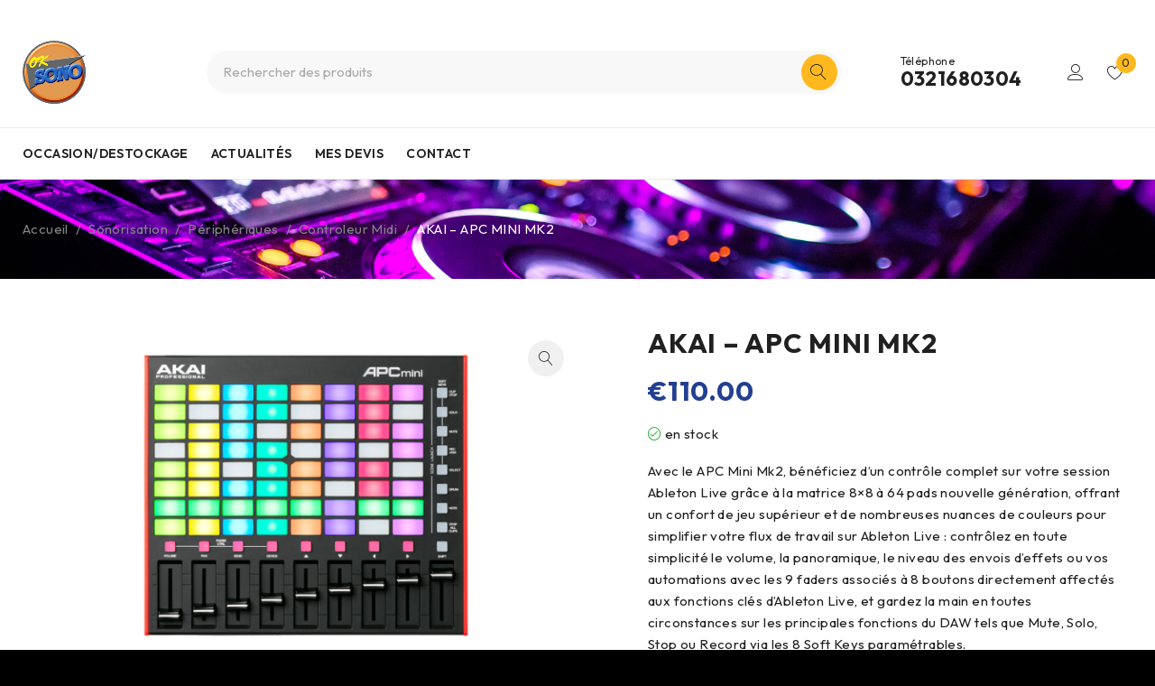

--- FILE ---
content_type: text/html; charset=UTF-8
request_url: https://oksono.com/product/apc-mini-mk2/
body_size: 52522
content:
<!DOCTYPE html>
<html lang="fr-FR">
<head>
	<meta charset="UTF-8" />

	<meta name="viewport" content="width=device-width, initial-scale=1.0, maximum-scale=1" />

	<link rel="profile" href="//gmpg.org/xfn/11" />
				<link rel="shortcut icon" href="https://oksono.com/wp-content/uploads/2023/01/logo-oksono.png" />
						<script>document.documentElement.className = document.documentElement.className + ' yes-js js_active js'</script>
				<meta name='robots' content='index, follow, max-image-preview:large, max-snippet:-1, max-video-preview:-1' />

	<!-- This site is optimized with the Yoast SEO plugin v24.6 - https://yoast.com/wordpress/plugins/seo/ -->
	<title>AKAI - APC MINI MK2 - OK SONO</title><link rel="preload" data-rocket-preload as="style" href="https://fonts.googleapis.com/css?family=Outfit%3A400%2C600%2C700%7CPlayfair%20Display%3A400italic&#038;subset=latin&#038;display=swap" /><link rel="stylesheet" href="https://fonts.googleapis.com/css?family=Outfit%3A400%2C600%2C700%7CPlayfair%20Display%3A400italic&#038;subset=latin&#038;display=swap" media="print" onload="this.media='all'" /><noscript><link rel="stylesheet" href="https://fonts.googleapis.com/css?family=Outfit%3A400%2C600%2C700%7CPlayfair%20Display%3A400italic&#038;subset=latin&#038;display=swap" /></noscript>
	<link rel="canonical" href="https://oksono.com/product/apc-mini-mk2/" />
	<meta property="og:locale" content="fr_FR" />
	<meta property="og:type" content="article" />
	<meta property="og:title" content="AKAI - APC MINI MK2 - OK SONO" />
	<meta property="og:description" content="Avec le APC Mini Mk2, bénéficiez d’un contrôle complet sur votre session Ableton Live grâce à la matrice 8x8 à 64 pads nouvelle génération, offrant un confort de jeu supérieur et de nombreuses nuances de couleurs pour simplifier votre flux de travail sur Ableton Live : contrôlez en toute simplicité le volume, la panoramique, le niveau des envois d’effets ou vos automations avec les 9 faders associés à 8 boutons directement affectés aux fonctions clés d’Ableton Live, et gardez la main en toutes circonstances sur les principales fonctions du DAW tels que Mute, Solo, Stop ou Record via les 8 Soft Keys paramétrables." />
	<meta property="og:url" content="https://oksono.com/product/apc-mini-mk2/" />
	<meta property="og:site_name" content="OK SONO" />
	<meta property="article:publisher" content="https://www.facebook.com/oksono/" />
	<meta property="article:modified_time" content="2023-11-16T15:31:40+00:00" />
	<meta property="og:image" content="https://oksono.com/wp-content/uploads/2023/02/RAP-APCMINIMK2-B.png" />
	<meta property="og:image:width" content="1200" />
	<meta property="og:image:height" content="750" />
	<meta property="og:image:type" content="image/png" />
	<meta name="twitter:card" content="summary_large_image" />
	<meta name="twitter:label1" content="Durée de lecture estimée" />
	<meta name="twitter:data1" content="1 minute" />
	<script type="application/ld+json" class="yoast-schema-graph">{"@context":"https://schema.org","@graph":[{"@type":"WebPage","@id":"https://oksono.com/product/apc-mini-mk2/","url":"https://oksono.com/product/apc-mini-mk2/","name":"AKAI - APC MINI MK2 - OK SONO","isPartOf":{"@id":"https://oksono.com/#website"},"primaryImageOfPage":{"@id":"https://oksono.com/product/apc-mini-mk2/#primaryimage"},"image":{"@id":"https://oksono.com/product/apc-mini-mk2/#primaryimage"},"thumbnailUrl":"https://oksono.com/wp-content/uploads/2023/02/RAP-APCMINIMK2-B.png","datePublished":"2023-02-23T08:45:26+00:00","dateModified":"2023-11-16T15:31:40+00:00","breadcrumb":{"@id":"https://oksono.com/product/apc-mini-mk2/#breadcrumb"},"inLanguage":"fr-FR","potentialAction":[{"@type":"ReadAction","target":["https://oksono.com/product/apc-mini-mk2/"]}]},{"@type":"ImageObject","inLanguage":"fr-FR","@id":"https://oksono.com/product/apc-mini-mk2/#primaryimage","url":"https://oksono.com/wp-content/uploads/2023/02/RAP-APCMINIMK2-B.png","contentUrl":"https://oksono.com/wp-content/uploads/2023/02/RAP-APCMINIMK2-B.png","width":1200,"height":750},{"@type":"BreadcrumbList","@id":"https://oksono.com/product/apc-mini-mk2/#breadcrumb","itemListElement":[{"@type":"ListItem","position":1,"name":"Accueil","item":"https://oksono.com/"},{"@type":"ListItem","position":2,"name":"Shop","item":"https://oksono.com/shop-2/"},{"@type":"ListItem","position":3,"name":"AKAI &#8211; APC MINI MK2"}]},{"@type":"WebSite","@id":"https://oksono.com/#website","url":"https://oksono.com/","name":"OK SONO","description":"","publisher":{"@id":"https://oksono.com/#organization"},"potentialAction":[{"@type":"SearchAction","target":{"@type":"EntryPoint","urlTemplate":"https://oksono.com/?s={search_term_string}"},"query-input":{"@type":"PropertyValueSpecification","valueRequired":true,"valueName":"search_term_string"}}],"inLanguage":"fr-FR"},{"@type":"Organization","@id":"https://oksono.com/#organization","name":"OK SONO","url":"https://oksono.com/","logo":{"@type":"ImageObject","inLanguage":"fr-FR","@id":"https://oksono.com/#/schema/logo/image/","url":"https://oksono.com/wp-content/uploads/2023/01/logo-oksono.png","contentUrl":"https://oksono.com/wp-content/uploads/2023/01/logo-oksono.png","width":322,"height":322,"caption":"OK SONO"},"image":{"@id":"https://oksono.com/#/schema/logo/image/"},"sameAs":["https://www.facebook.com/oksono/"]}]}</script>
	<!-- / Yoast SEO plugin. -->


<link rel='dns-prefetch' href='//fonts.googleapis.com' />
<link href='https://fonts.gstatic.com' crossorigin rel='preconnect' />
<link rel="alternate" type="application/rss+xml" title="OK SONO &raquo; Flux" href="https://oksono.com/feed/" />
<link rel="alternate" type="application/rss+xml" title="OK SONO &raquo; Flux des commentaires" href="https://oksono.com/comments/feed/" />
<link rel="alternate" type="application/rss+xml" title="OK SONO &raquo; AKAI &#8211; APC MINI MK2 Flux des commentaires" href="https://oksono.com/product/apc-mini-mk2/feed/" />
<link rel="alternate" title="oEmbed (JSON)" type="application/json+oembed" href="https://oksono.com/wp-json/oembed/1.0/embed?url=https%3A%2F%2Foksono.com%2Fproduct%2Fapc-mini-mk2%2F" />
<link rel="alternate" title="oEmbed (XML)" type="text/xml+oembed" href="https://oksono.com/wp-json/oembed/1.0/embed?url=https%3A%2F%2Foksono.com%2Fproduct%2Fapc-mini-mk2%2F&#038;format=xml" />
<style id='wp-img-auto-sizes-contain-inline-css' type='text/css'>
img:is([sizes=auto i],[sizes^="auto," i]){contain-intrinsic-size:3000px 1500px}
/*# sourceURL=wp-img-auto-sizes-contain-inline-css */
</style>
<style id='wp-emoji-styles-inline-css' type='text/css'>

	img.wp-smiley, img.emoji {
		display: inline !important;
		border: none !important;
		box-shadow: none !important;
		height: 1em !important;
		width: 1em !important;
		margin: 0 0.07em !important;
		vertical-align: -0.1em !important;
		background: none !important;
		padding: 0 !important;
	}
/*# sourceURL=wp-emoji-styles-inline-css */
</style>
<link rel='stylesheet' id='wp-block-library-css' href='https://oksono.com/wp-includes/css/dist/block-library/style.min.css?ver=6.9' type='text/css' media='all' />
<link rel='stylesheet' id='wc-blocks-style-css' href='https://oksono.com/wp-content/plugins/woocommerce/assets/client/blocks/wc-blocks.css?ver=wc-9.7.2' type='text/css' media='all' />
<style id='global-styles-inline-css' type='text/css'>
:root{--wp--preset--aspect-ratio--square: 1;--wp--preset--aspect-ratio--4-3: 4/3;--wp--preset--aspect-ratio--3-4: 3/4;--wp--preset--aspect-ratio--3-2: 3/2;--wp--preset--aspect-ratio--2-3: 2/3;--wp--preset--aspect-ratio--16-9: 16/9;--wp--preset--aspect-ratio--9-16: 9/16;--wp--preset--color--black: #000000;--wp--preset--color--cyan-bluish-gray: #abb8c3;--wp--preset--color--white: #ffffff;--wp--preset--color--pale-pink: #f78da7;--wp--preset--color--vivid-red: #cf2e2e;--wp--preset--color--luminous-vivid-orange: #ff6900;--wp--preset--color--luminous-vivid-amber: #fcb900;--wp--preset--color--light-green-cyan: #7bdcb5;--wp--preset--color--vivid-green-cyan: #00d084;--wp--preset--color--pale-cyan-blue: #8ed1fc;--wp--preset--color--vivid-cyan-blue: #0693e3;--wp--preset--color--vivid-purple: #9b51e0;--wp--preset--gradient--vivid-cyan-blue-to-vivid-purple: linear-gradient(135deg,rgb(6,147,227) 0%,rgb(155,81,224) 100%);--wp--preset--gradient--light-green-cyan-to-vivid-green-cyan: linear-gradient(135deg,rgb(122,220,180) 0%,rgb(0,208,130) 100%);--wp--preset--gradient--luminous-vivid-amber-to-luminous-vivid-orange: linear-gradient(135deg,rgb(252,185,0) 0%,rgb(255,105,0) 100%);--wp--preset--gradient--luminous-vivid-orange-to-vivid-red: linear-gradient(135deg,rgb(255,105,0) 0%,rgb(207,46,46) 100%);--wp--preset--gradient--very-light-gray-to-cyan-bluish-gray: linear-gradient(135deg,rgb(238,238,238) 0%,rgb(169,184,195) 100%);--wp--preset--gradient--cool-to-warm-spectrum: linear-gradient(135deg,rgb(74,234,220) 0%,rgb(151,120,209) 20%,rgb(207,42,186) 40%,rgb(238,44,130) 60%,rgb(251,105,98) 80%,rgb(254,248,76) 100%);--wp--preset--gradient--blush-light-purple: linear-gradient(135deg,rgb(255,206,236) 0%,rgb(152,150,240) 100%);--wp--preset--gradient--blush-bordeaux: linear-gradient(135deg,rgb(254,205,165) 0%,rgb(254,45,45) 50%,rgb(107,0,62) 100%);--wp--preset--gradient--luminous-dusk: linear-gradient(135deg,rgb(255,203,112) 0%,rgb(199,81,192) 50%,rgb(65,88,208) 100%);--wp--preset--gradient--pale-ocean: linear-gradient(135deg,rgb(255,245,203) 0%,rgb(182,227,212) 50%,rgb(51,167,181) 100%);--wp--preset--gradient--electric-grass: linear-gradient(135deg,rgb(202,248,128) 0%,rgb(113,206,126) 100%);--wp--preset--gradient--midnight: linear-gradient(135deg,rgb(2,3,129) 0%,rgb(40,116,252) 100%);--wp--preset--font-size--small: 13px;--wp--preset--font-size--medium: 20px;--wp--preset--font-size--large: 36px;--wp--preset--font-size--x-large: 42px;--wp--preset--font-family--inter: "Inter", sans-serif;--wp--preset--font-family--cardo: Cardo;--wp--preset--spacing--20: 0.44rem;--wp--preset--spacing--30: 0.67rem;--wp--preset--spacing--40: 1rem;--wp--preset--spacing--50: 1.5rem;--wp--preset--spacing--60: 2.25rem;--wp--preset--spacing--70: 3.38rem;--wp--preset--spacing--80: 5.06rem;--wp--preset--shadow--natural: 6px 6px 9px rgba(0, 0, 0, 0.2);--wp--preset--shadow--deep: 12px 12px 50px rgba(0, 0, 0, 0.4);--wp--preset--shadow--sharp: 6px 6px 0px rgba(0, 0, 0, 0.2);--wp--preset--shadow--outlined: 6px 6px 0px -3px rgb(255, 255, 255), 6px 6px rgb(0, 0, 0);--wp--preset--shadow--crisp: 6px 6px 0px rgb(0, 0, 0);}:where(.is-layout-flex){gap: 0.5em;}:where(.is-layout-grid){gap: 0.5em;}body .is-layout-flex{display: flex;}.is-layout-flex{flex-wrap: wrap;align-items: center;}.is-layout-flex > :is(*, div){margin: 0;}body .is-layout-grid{display: grid;}.is-layout-grid > :is(*, div){margin: 0;}:where(.wp-block-columns.is-layout-flex){gap: 2em;}:where(.wp-block-columns.is-layout-grid){gap: 2em;}:where(.wp-block-post-template.is-layout-flex){gap: 1.25em;}:where(.wp-block-post-template.is-layout-grid){gap: 1.25em;}.has-black-color{color: var(--wp--preset--color--black) !important;}.has-cyan-bluish-gray-color{color: var(--wp--preset--color--cyan-bluish-gray) !important;}.has-white-color{color: var(--wp--preset--color--white) !important;}.has-pale-pink-color{color: var(--wp--preset--color--pale-pink) !important;}.has-vivid-red-color{color: var(--wp--preset--color--vivid-red) !important;}.has-luminous-vivid-orange-color{color: var(--wp--preset--color--luminous-vivid-orange) !important;}.has-luminous-vivid-amber-color{color: var(--wp--preset--color--luminous-vivid-amber) !important;}.has-light-green-cyan-color{color: var(--wp--preset--color--light-green-cyan) !important;}.has-vivid-green-cyan-color{color: var(--wp--preset--color--vivid-green-cyan) !important;}.has-pale-cyan-blue-color{color: var(--wp--preset--color--pale-cyan-blue) !important;}.has-vivid-cyan-blue-color{color: var(--wp--preset--color--vivid-cyan-blue) !important;}.has-vivid-purple-color{color: var(--wp--preset--color--vivid-purple) !important;}.has-black-background-color{background-color: var(--wp--preset--color--black) !important;}.has-cyan-bluish-gray-background-color{background-color: var(--wp--preset--color--cyan-bluish-gray) !important;}.has-white-background-color{background-color: var(--wp--preset--color--white) !important;}.has-pale-pink-background-color{background-color: var(--wp--preset--color--pale-pink) !important;}.has-vivid-red-background-color{background-color: var(--wp--preset--color--vivid-red) !important;}.has-luminous-vivid-orange-background-color{background-color: var(--wp--preset--color--luminous-vivid-orange) !important;}.has-luminous-vivid-amber-background-color{background-color: var(--wp--preset--color--luminous-vivid-amber) !important;}.has-light-green-cyan-background-color{background-color: var(--wp--preset--color--light-green-cyan) !important;}.has-vivid-green-cyan-background-color{background-color: var(--wp--preset--color--vivid-green-cyan) !important;}.has-pale-cyan-blue-background-color{background-color: var(--wp--preset--color--pale-cyan-blue) !important;}.has-vivid-cyan-blue-background-color{background-color: var(--wp--preset--color--vivid-cyan-blue) !important;}.has-vivid-purple-background-color{background-color: var(--wp--preset--color--vivid-purple) !important;}.has-black-border-color{border-color: var(--wp--preset--color--black) !important;}.has-cyan-bluish-gray-border-color{border-color: var(--wp--preset--color--cyan-bluish-gray) !important;}.has-white-border-color{border-color: var(--wp--preset--color--white) !important;}.has-pale-pink-border-color{border-color: var(--wp--preset--color--pale-pink) !important;}.has-vivid-red-border-color{border-color: var(--wp--preset--color--vivid-red) !important;}.has-luminous-vivid-orange-border-color{border-color: var(--wp--preset--color--luminous-vivid-orange) !important;}.has-luminous-vivid-amber-border-color{border-color: var(--wp--preset--color--luminous-vivid-amber) !important;}.has-light-green-cyan-border-color{border-color: var(--wp--preset--color--light-green-cyan) !important;}.has-vivid-green-cyan-border-color{border-color: var(--wp--preset--color--vivid-green-cyan) !important;}.has-pale-cyan-blue-border-color{border-color: var(--wp--preset--color--pale-cyan-blue) !important;}.has-vivid-cyan-blue-border-color{border-color: var(--wp--preset--color--vivid-cyan-blue) !important;}.has-vivid-purple-border-color{border-color: var(--wp--preset--color--vivid-purple) !important;}.has-vivid-cyan-blue-to-vivid-purple-gradient-background{background: var(--wp--preset--gradient--vivid-cyan-blue-to-vivid-purple) !important;}.has-light-green-cyan-to-vivid-green-cyan-gradient-background{background: var(--wp--preset--gradient--light-green-cyan-to-vivid-green-cyan) !important;}.has-luminous-vivid-amber-to-luminous-vivid-orange-gradient-background{background: var(--wp--preset--gradient--luminous-vivid-amber-to-luminous-vivid-orange) !important;}.has-luminous-vivid-orange-to-vivid-red-gradient-background{background: var(--wp--preset--gradient--luminous-vivid-orange-to-vivid-red) !important;}.has-very-light-gray-to-cyan-bluish-gray-gradient-background{background: var(--wp--preset--gradient--very-light-gray-to-cyan-bluish-gray) !important;}.has-cool-to-warm-spectrum-gradient-background{background: var(--wp--preset--gradient--cool-to-warm-spectrum) !important;}.has-blush-light-purple-gradient-background{background: var(--wp--preset--gradient--blush-light-purple) !important;}.has-blush-bordeaux-gradient-background{background: var(--wp--preset--gradient--blush-bordeaux) !important;}.has-luminous-dusk-gradient-background{background: var(--wp--preset--gradient--luminous-dusk) !important;}.has-pale-ocean-gradient-background{background: var(--wp--preset--gradient--pale-ocean) !important;}.has-electric-grass-gradient-background{background: var(--wp--preset--gradient--electric-grass) !important;}.has-midnight-gradient-background{background: var(--wp--preset--gradient--midnight) !important;}.has-small-font-size{font-size: var(--wp--preset--font-size--small) !important;}.has-medium-font-size{font-size: var(--wp--preset--font-size--medium) !important;}.has-large-font-size{font-size: var(--wp--preset--font-size--large) !important;}.has-x-large-font-size{font-size: var(--wp--preset--font-size--x-large) !important;}
/*# sourceURL=global-styles-inline-css */
</style>

<style id='classic-theme-styles-inline-css' type='text/css'>
/*! This file is auto-generated */
.wp-block-button__link{color:#fff;background-color:#32373c;border-radius:9999px;box-shadow:none;text-decoration:none;padding:calc(.667em + 2px) calc(1.333em + 2px);font-size:1.125em}.wp-block-file__button{background:#32373c;color:#fff;text-decoration:none}
/*# sourceURL=/wp-includes/css/classic-themes.min.css */
</style>
<link rel='stylesheet' id='ts-style-css' href='https://oksono.com/wp-content/plugins/themesky/css/themesky.css?ver=1.0.2' type='text/css' media='all' />
<link rel='stylesheet' id='swiper-css' href='https://oksono.com/wp-content/plugins/elementor/assets/lib/swiper/v8/css/swiper.min.css?ver=8.4.5' type='text/css' media='all' />
<link rel='stylesheet' id='photoswipe-css' href='https://oksono.com/wp-content/plugins/woocommerce/assets/css/photoswipe/photoswipe.min.css?ver=9.7.2' type='text/css' media='all' />
<link rel='stylesheet' id='photoswipe-default-skin-css' href='https://oksono.com/wp-content/plugins/woocommerce/assets/css/photoswipe/default-skin/default-skin.min.css?ver=9.7.2' type='text/css' media='all' />
<link rel='stylesheet' id='woocommerce-layout-css' href='https://oksono.com/wp-content/plugins/woocommerce/assets/css/woocommerce-layout.css?ver=9.7.2' type='text/css' media='all' />
<link rel='stylesheet' id='woocommerce-smallscreen-css' href='https://oksono.com/wp-content/plugins/woocommerce/assets/css/woocommerce-smallscreen.css?ver=9.7.2' type='text/css' media='only screen and (max-width: 768px)' />
<link rel='stylesheet' id='woocommerce-general-css' href='https://oksono.com/wp-content/plugins/woocommerce/assets/css/woocommerce.css?ver=9.7.2' type='text/css' media='all' />
<style id='woocommerce-inline-inline-css' type='text/css'>
.woocommerce form .form-row .required { visibility: hidden; }
/*# sourceURL=woocommerce-inline-inline-css */
</style>
<link rel='stylesheet' id='jquery-colorbox-css' href='https://oksono.com/wp-content/plugins/yith-woocommerce-compare/assets/css/colorbox.css?ver=1.4.21' type='text/css' media='all' />
<link rel='stylesheet' id='jquery-selectBox-css' href='https://oksono.com/wp-content/plugins/yith-woocommerce-wishlist/assets/css/jquery.selectBox.css?ver=1.2.0' type='text/css' media='all' />
<link rel='stylesheet' id='yith-wcwl-font-awesome-css' href='https://oksono.com/wp-content/plugins/yith-woocommerce-wishlist/assets/css/font-awesome.css?ver=4.7.0' type='text/css' media='all' />
<link rel='stylesheet' id='woocommerce_prettyPhoto_css-css' href='//oksono.com/wp-content/plugins/woocommerce/assets/css/prettyPhoto.css?ver=3.1.6' type='text/css' media='all' />
<link rel='stylesheet' id='yith-wcwl-main-css' href='https://oksono.com/wp-content/plugins/yith-woocommerce-wishlist/assets/css/style.css?ver=3.32.0' type='text/css' media='all' />
<style id='yith-wcwl-main-inline-css' type='text/css'>
.yith-wcwl-share li a{color: #FFFFFF;}.yith-wcwl-share li a:hover{color: #FFFFFF;}.yith-wcwl-share a.facebook{background: #39599E; background-color: #39599E;}.yith-wcwl-share a.facebook:hover{background: #39599E; background-color: #39599E;}.yith-wcwl-share a.twitter{background: #45AFE2; background-color: #45AFE2;}.yith-wcwl-share a.twitter:hover{background: #39599E; background-color: #39599E;}.yith-wcwl-share a.pinterest{background: #AB2E31; background-color: #AB2E31;}.yith-wcwl-share a.pinterest:hover{background: #39599E; background-color: #39599E;}.yith-wcwl-share a.email{background: #FBB102; background-color: #FBB102;}.yith-wcwl-share a.email:hover{background: #39599E; background-color: #39599E;}.yith-wcwl-share a.whatsapp{background: #00A901; background-color: #00A901;}.yith-wcwl-share a.whatsapp:hover{background: #39599E; background-color: #39599E;}
/*# sourceURL=yith-wcwl-main-inline-css */
</style>
<link rel='stylesheet' id='brands-styles-css' href='https://oksono.com/wp-content/plugins/woocommerce/assets/css/brands.css?ver=9.7.2' type='text/css' media='all' />
<link rel='stylesheet' id='yith_ywraq_frontend-css' href='https://oksono.com/wp-content/plugins/yith-woocommerce-request-a-quote-premium/assets/css/ywraq-frontend.css?ver=4.31.1' type='text/css' media='all' />
<style id='yith_ywraq_frontend-inline-css' type='text/css'>
:root {
		--ywraq_layout_button_bg_color: rgb(178,133,0);
		--ywraq_layout_button_bg_color_hover: rgb(129,68,3);
		--ywraq_layout_button_border_color: rgb(178,101,0);
		--ywraq_layout_button_border_color_hover: rgb(129,87,3);
		--ywraq_layout_button_color: #ffffff;
		--ywraq_layout_button_color_hover: #ffffff;
		
		--ywraq_checkout_button_bg_color: #0066b4;
		--ywraq_checkout_button_bg_color_hover: #044a80;
		--ywraq_checkout_button_border_color: #0066b4;
		--ywraq_checkout_button_border_color_hover: #044a80;
		--ywraq_checkout_button_color: #ffffff;
		--ywraq_checkout_button_color_hover: #ffffff;
		
		--ywraq_accept_button_bg_color: #0066b4;
		--ywraq_accept_button_bg_color_hover: #044a80;
		--ywraq_accept_button_border_color: #0066b4;
		--ywraq_accept_button_border_color_hover: #044a80;
		--ywraq_accept_button_color: #ffffff;
		--ywraq_accept_button_color_hover: #ffffff;
		
		--ywraq_reject_button_bg_color: transparent;
		--ywraq_reject_button_bg_color_hover: #CC2B2B;
		--ywraq_reject_button_border_color: #CC2B2B;
		--ywraq_reject_button_border_color_hover: #CC2B2B;
		--ywraq_reject_button_color: #CC2B2B;
		--ywraq_reject_button_color_hover: #ffffff;
		}		

.cart button.single_add_to_cart_button, .cart a.single_add_to_cart_button{
	                 display:none!important;
	                }
/*# sourceURL=yith_ywraq_frontend-inline-css */
</style>
<link rel='stylesheet' id='select2-css' href='https://oksono.com/wp-content/plugins/woocommerce/assets/css/select2.css?ver=9.7.2' type='text/css' media='all' />
<link rel='stylesheet' id='ywraq-default-form-css' href='https://oksono.com/wp-content/plugins/yith-woocommerce-request-a-quote-premium/assets/css/ywraq-default-form.css?ver=4.31.1' type='text/css' media='all' />
<noscript></noscript><link rel='stylesheet' id='font-awesome-5-css' href='https://oksono.com/wp-content/themes/druco/css/fontawesome.min.css?ver=1.0.3' type='text/css' media='all' />
<link rel='stylesheet' id='font-linearicons-icon-css' href='https://oksono.com/wp-content/themes/druco/css/linearicons.min.css?ver=1.0.3' type='text/css' media='all' />
<link rel='stylesheet' id='druco-reset-css' href='https://oksono.com/wp-content/themes/druco/css/reset.css?ver=1.0.3' type='text/css' media='all' />
<link rel='stylesheet' id='druco-style-css' href='https://oksono.com/wp-content/themes/druco/style.css?ver=1.0.3' type='text/css' media='all' />
<link rel='stylesheet' id='druco-responsive-css' href='https://oksono.com/wp-content/themes/druco/css/responsive.css?ver=1.0.3' type='text/css' media='all' />
<link rel='stylesheet' id='druco-dynamic-css-css' href='https://oksono.com/wp-content/uploads/druco.css?ver=1683711504' type='text/css' media='all' />
<script type="text/template" id="tmpl-variation-template">
	<div class="woocommerce-variation-description">{{{ data.variation.variation_description }}}</div>
	<div class="woocommerce-variation-price">{{{ data.variation.price_html }}}</div>
	<div class="woocommerce-variation-availability">{{{ data.variation.availability_html }}}</div>
</script>
<script type="text/template" id="tmpl-unavailable-variation-template">
	<p role="alert">Désolé, ce produit n&rsquo;est pas disponible. Veuillez choisir une combinaison différente.</p>
</script>
<!--n2css--><script type="text/javascript" src="https://oksono.com/wp-includes/js/jquery/jquery.min.js?ver=3.7.1" id="jquery-core-js"></script>
<script type="text/javascript" src="https://oksono.com/wp-includes/js/jquery/jquery-migrate.min.js?ver=3.4.1" id="jquery-migrate-js"></script>
<script type="text/javascript" src="https://oksono.com/wp-content/plugins/woocommerce/assets/js/jquery-blockui/jquery.blockUI.min.js?ver=2.7.0-wc.9.7.2" id="jquery-blockui-js" defer="defer" data-wp-strategy="defer"></script>
<script type="text/javascript" id="wc-add-to-cart-js-extra">
/* <![CDATA[ */
var wc_add_to_cart_params = {"ajax_url":"/wp-admin/admin-ajax.php","wc_ajax_url":"/?wc-ajax=%%endpoint%%","i18n_view_cart":"Voir le panier","cart_url":"https://oksono.com/cart-2/","is_cart":"","cart_redirect_after_add":"no"};
//# sourceURL=wc-add-to-cart-js-extra
/* ]]> */
</script>
<script type="text/javascript" src="https://oksono.com/wp-content/plugins/woocommerce/assets/js/frontend/add-to-cart.min.js?ver=9.7.2" id="wc-add-to-cart-js" defer="defer" data-wp-strategy="defer"></script>
<script type="text/javascript" src="https://oksono.com/wp-content/plugins/woocommerce/assets/js/zoom/jquery.zoom.min.js?ver=1.7.21-wc.9.7.2" id="zoom-js" defer="defer" data-wp-strategy="defer"></script>
<script type="text/javascript" src="https://oksono.com/wp-content/plugins/woocommerce/assets/js/flexslider/jquery.flexslider.min.js?ver=2.7.2-wc.9.7.2" id="flexslider-js" defer="defer" data-wp-strategy="defer"></script>
<script type="text/javascript" src="https://oksono.com/wp-content/plugins/woocommerce/assets/js/photoswipe/photoswipe.min.js?ver=4.1.1-wc.9.7.2" id="photoswipe-js" defer="defer" data-wp-strategy="defer"></script>
<script type="text/javascript" src="https://oksono.com/wp-content/plugins/woocommerce/assets/js/photoswipe/photoswipe-ui-default.min.js?ver=4.1.1-wc.9.7.2" id="photoswipe-ui-default-js" defer="defer" data-wp-strategy="defer"></script>
<script type="text/javascript" id="wc-single-product-js-extra">
/* <![CDATA[ */
var wc_single_product_params = {"i18n_required_rating_text":"Veuillez s\u00e9lectionner une note","i18n_rating_options":["1\u00a0\u00e9toile sur 5","2\u00a0\u00e9toiles sur 5","3\u00a0\u00e9toiles sur 5","4\u00a0\u00e9toiles sur 5","5\u00a0\u00e9toiles sur 5"],"i18n_product_gallery_trigger_text":"Voir la galerie d\u2019images en plein \u00e9cran","review_rating_required":"yes","flexslider":{"rtl":false,"animation":"slide","smoothHeight":true,"directionNav":false,"controlNav":"thumbnails","slideshow":false,"animationSpeed":500,"animationLoop":false,"allowOneSlide":false},"zoom_enabled":"1","zoom_options":[],"photoswipe_enabled":"1","photoswipe_options":{"shareEl":false,"closeOnScroll":false,"history":false,"hideAnimationDuration":0,"showAnimationDuration":0},"flexslider_enabled":"1"};
//# sourceURL=wc-single-product-js-extra
/* ]]> */
</script>
<script type="text/javascript" src="https://oksono.com/wp-content/plugins/woocommerce/assets/js/frontend/single-product.min.js?ver=9.7.2" id="wc-single-product-js" defer="defer" data-wp-strategy="defer"></script>
<script type="text/javascript" src="https://oksono.com/wp-content/plugins/woocommerce/assets/js/js-cookie/js.cookie.min.js?ver=2.1.4-wc.9.7.2" id="js-cookie-js" defer="defer" data-wp-strategy="defer"></script>
<script type="text/javascript" id="woocommerce-js-extra">
/* <![CDATA[ */
var woocommerce_params = {"ajax_url":"/wp-admin/admin-ajax.php","wc_ajax_url":"/?wc-ajax=%%endpoint%%","i18n_password_show":"Afficher le mot de passe","i18n_password_hide":"Masquer le mot de passe"};
//# sourceURL=woocommerce-js-extra
/* ]]> */
</script>
<script type="text/javascript" src="https://oksono.com/wp-content/plugins/woocommerce/assets/js/frontend/woocommerce.min.js?ver=9.7.2" id="woocommerce-js" defer="defer" data-wp-strategy="defer"></script>
<script type="text/javascript" src="https://oksono.com/wp-content/plugins/woocommerce/assets/js/selectWoo/selectWoo.full.min.js?ver=1.0.9-wc.9.7.2" id="selectWoo-js" defer="defer" data-wp-strategy="defer"></script>
<script type="text/javascript" id="wc-country-select-js-extra">
/* <![CDATA[ */
var wc_country_select_params = {"countries":"{\"AF\":[],\"AL\":{\"AL-01\":\"Berat\",\"AL-09\":\"Dib\\u00ebr\",\"AL-02\":\"Durr\\u00ebs\",\"AL-03\":\"Elbasan\",\"AL-04\":\"Fier\",\"AL-05\":\"Gjirokast\\u00ebr\",\"AL-06\":\"Kor\\u00e7\\u00eb\",\"AL-07\":\"Kuk\\u00ebs\",\"AL-08\":\"Lezh\\u00eb\",\"AL-10\":\"Shkod\\u00ebr\",\"AL-11\":\"Tirana\",\"AL-12\":\"Vlor\\u00eb\"},\"AO\":{\"BGO\":\"Bengo\",\"BLU\":\"Bengu\\u00e9la\",\"BIE\":\"Bi\\u00e9\",\"CAB\":\"Cabinda\",\"CNN\":\"Kunene\",\"HUA\":\"Huambo\",\"HUI\":\"Huila\",\"CCU\":\"Kwando-Kubango\",\"CNO\":\"Kwanza-Nord\",\"CUS\":\"Kwanza-Sud\",\"LUA\":\"Luanda\",\"LNO\":\"Lunda-Nord\",\"LSU\":\"Lunda-Sud\",\"MAL\":\"Malanje\",\"MOX\":\"Moxico\",\"NAM\":\"Namibe\",\"UIG\":\"U\\u00edge\",\"ZAI\":\"Za\\u00efre\"},\"AR\":{\"C\":\"Ciudad Aut\\u00f3noma de Buenos Aires\",\"B\":\"Buenos Aires\",\"K\":\"Province de Catamarca\",\"H\":\"Province du Chaco\",\"U\":\"Province de Chubut\",\"X\":\"C\\u00f3rdoba\",\"W\":\"Province de Corrientes\",\"E\":\"Entre R\\u00edos\",\"P\":\"Province de Formosa\",\"Y\":\"Province de Jujuy\",\"L\":\"La Pampa\",\"F\":\"La Rioja\",\"M\":\"Mendoza\",\"N\":\"Province de Misiones\",\"Q\":\"Neuqu\\u00e9n\",\"R\":\"R\\u00edo Negro\",\"A\":\"Salta\",\"J\":\"San Juan\",\"D\":\"San Luis\",\"Z\":\"Santa Cruz\",\"S\":\"Santa Fe\",\"G\":\"Province de Santiago del Estero\",\"V\":\"Terre de Feu\",\"T\":\"Tucum\\u00e1n\"},\"AT\":[],\"AU\":{\"ACT\":\"Australian Capital Territory\",\"NSW\":\"New South Wales\",\"NT\":\"Territoire du Nord\",\"QLD\":\"Queensland\",\"SA\":\"South Australia\",\"TAS\":\"Tasmania\",\"VIC\":\"Victoria\",\"WA\":\"Western Australia\"},\"AX\":[],\"BD\":{\"BD-05\":\"Bagerhat\",\"BD-01\":\"Bandarban\",\"BD-02\":\"Barguna\",\"BD-06\":\"Barisal\",\"BD-07\":\"Bhola\",\"BD-03\":\"Bogra\",\"BD-04\":\"Brahmanbaria\",\"BD-09\":\"Chandpur\",\"BD-10\":\"Chattogram\",\"BD-12\":\"Chuadanga\",\"BD-11\":\"Cox\u2019s Bazar\",\"BD-08\":\"Comilla\",\"BD-13\":\"Dhaka\",\"BD-14\":\"Dinajpur\",\"BD-15\":\"Faridpur \",\"BD-16\":\"Feni\",\"BD-19\":\"Gaibandha\",\"BD-18\":\"Gazipur\",\"BD-17\":\"Gopalganj\",\"BD-20\":\"Habiganj\",\"BD-21\":\"Jamalpur\",\"BD-22\":\"Jashore\",\"BD-25\":\"Jhalokati\",\"BD-23\":\"Jhenaidah\",\"BD-24\":\"Joypurhat\",\"BD-29\":\"Khagrachhari\",\"BD-27\":\"Khulna\",\"BD-26\":\"Kishoreganj\",\"BD-28\":\"Kurigram\",\"BD-30\":\"Kushtia\",\"BD-31\":\"Lakshmipur\",\"BD-32\":\"Lalmonirhat\",\"BD-36\":\"Madaripur\",\"BD-37\":\"Magura\",\"BD-33\":\"Manikganj \",\"BD-39\":\"Meherpur\",\"BD-38\":\"Moulvibazar\",\"BD-35\":\"Munshiganj\",\"BD-34\":\"Mymensingh\",\"BD-48\":\"Naogaon\",\"BD-43\":\"Narail\",\"BD-40\":\"Narayanganj\",\"BD-42\":\"Narsingdi\",\"BD-44\":\"Natore\",\"BD-45\":\"Nawabganj\",\"BD-41\":\"Netrakona\",\"BD-46\":\"Nilphamari\",\"BD-47\":\"Noakhali\",\"BD-49\":\"Pabna\",\"BD-52\":\"Panchagarh\",\"BD-51\":\"Patuakhali\",\"BD-50\":\"Pirojpur\",\"BD-53\":\"Rajbari\",\"BD-54\":\"Rajshahi\",\"BD-56\":\"Rangamati\",\"BD-55\":\"Rangpur\",\"BD-58\":\"Satkhira\",\"BD-62\":\"Shariatpur\",\"BD-57\":\"Sherpur\",\"BD-59\":\"Sirajganj\",\"BD-61\":\"Sunamganj\",\"BD-60\":\"Sylhet\",\"BD-63\":\"Tangail\",\"BD-64\":\"Thakurgaon\"},\"BE\":[],\"BG\":{\"BG-01\":\"Blagoevgrad\",\"BG-02\":\"Burgas\",\"BG-08\":\"Dobrich\",\"BG-07\":\"Gabrovo\",\"BG-26\":\"Haskovo\",\"BG-09\":\"Kardzhali\",\"BG-10\":\"Kyustendil\",\"BG-11\":\"Lovech\",\"BG-12\":\"Montana\",\"BG-13\":\"Pazardzhik\",\"BG-14\":\"Pernik\",\"BG-15\":\"Pleven\",\"BG-16\":\"Plovdiv\",\"BG-17\":\"Razgrad\",\"BG-18\":\"Ruse\",\"BG-27\":\"Shumen\",\"BG-19\":\"Silistra\",\"BG-20\":\"Sliven\",\"BG-21\":\"Smolyan\",\"BG-23\":\"Sofia District\",\"BG-22\":\"Sofia\",\"BG-24\":\"Stara Zagora\",\"BG-25\":\"Targovishte\",\"BG-03\":\"Varna\",\"BG-04\":\"Veliko Tarnovo\",\"BG-05\":\"Vidin\",\"BG-06\":\"Vratsa\",\"BG-28\":\"Yambol\"},\"BH\":[],\"BI\":[],\"BJ\":{\"AL\":\"Alibori\",\"AK\":\"Atakora\",\"AQ\":\"Atlantique\",\"BO\":\"Borgou\",\"CO\":\"Collines\",\"KO\":\"Kouffo\",\"DO\":\"Donga\",\"LI\":\"Littoral\",\"MO\":\"Mono\",\"OU\":\"Ou\\u00e9m\\u00e9\",\"PL\":\"Plateau\",\"ZO\":\"Zou\"},\"BO\":{\"BO-B\":\"Beni\",\"BO-H\":\"Chuquisaca\",\"BO-C\":\"Cochabamba\",\"BO-L\":\"La Paz\",\"BO-O\":\"Oruro\",\"BO-N\":\"Pando\",\"BO-P\":\"Potos\\u00ed\",\"BO-S\":\"Santa Cruz\",\"BO-T\":\"Tarija\"},\"BR\":{\"AC\":\"Acre\",\"AL\":\"Alagoas\",\"AP\":\"Amap\\u00e1\",\"AM\":\"Amazonas\",\"BA\":\"Bahia\",\"CE\":\"Cear\\u00e1\",\"DF\":\"Distrito Federal\",\"ES\":\"Esp\\u00edrito Santo\",\"GO\":\"Goi\\u00e1s\",\"MA\":\"Maranh\\u00e3o\",\"MT\":\"Mato Grosso\",\"MS\":\"Mato Grosso do Sul\",\"MG\":\"Minas Gerais\",\"PA\":\"Par\\u00e1\",\"PB\":\"Para\\u00edba\",\"PR\":\"Paran\\u00e1\",\"PE\":\"Pernambuco\",\"PI\":\"Piau\\u00ed\",\"RJ\":\"Rio de Janeiro\",\"RN\":\"Rio Grande do Norte\",\"RS\":\"Rio Grande do Sul\",\"RO\":\"Rond\\u00f4nia\",\"RR\":\"Roraima\",\"SC\":\"Santa Catarina\",\"SP\":\"S\\u00e3o Paulo\",\"SE\":\"Sergipe\",\"TO\":\"Tocantins\"},\"CA\":{\"AB\":\"Alberta\",\"BC\":\"Colombie-Britannique\",\"MB\":\"Manitoba\",\"NB\":\"Nouveau-Brunswick\",\"NL\":\"Terre-Neuve-et-Labrador\",\"NT\":\"Territoires du Nord-Ouest\",\"NS\":\"Nouvelle-\\u00c9cosse\",\"NU\":\"Nunavut\",\"ON\":\"Ontario\",\"PE\":\"\\u00cele du Prince-\\u00c9douard\",\"QC\":\"Qu\\u00e9bec\",\"SK\":\"Saskatchewan\",\"YT\":\"Yukon\"},\"CH\":{\"AG\":\"Argovie\",\"AR\":\"Appenzell Rhodes-Ext\\u00e9rieures\",\"AI\":\"Appenzell Rhodes-Int\\u00e9rieures\",\"BL\":\"B\\u00e2le-Campagne\",\"BS\":\"B\\u00e2le-Ville\",\"BE\":\"Berne\",\"FR\":\"Fribourg\",\"GE\":\"Gen\\u00e8ve\",\"GL\":\"Glaris\",\"GR\":\"Graub\\u00fcnden\",\"JU\":\"Jura\",\"LU\":\"Lucerne\",\"NE\":\"Neuch\\u00e2tel\",\"NW\":\"Nidwald\",\"OW\":\"Obwald\",\"SH\":\"Schaffhouse\",\"SZ\":\"Schwytz\",\"SO\":\"Soleure\",\"SG\":\"Saint-Gall\",\"TG\":\"Thurgovie\",\"TI\":\"Tessin\",\"UR\":\"URI\",\"VS\":\"Valais\",\"VD\":\"Vaud\",\"ZG\":\"Zoug\",\"ZH\":\"Z\\u00fcrich\"},\"CL\":{\"CL-AI\":\"Ais\\u00e9n del General Carlos Iba\\u00f1ez del Campo\",\"CL-AN\":\"Antofagasta\",\"CL-AP\":\"Arica y Parinacota\",\"CL-AR\":\"La Araucan\\u00eda\",\"CL-AT\":\"Atacama\",\"CL-BI\":\"Biob\\u00edo\",\"CL-CO\":\"Coquimbo\",\"CL-LI\":\"Libertador General Bernardo O'Higgins\",\"CL-LL\":\"Los Lagos\",\"CL-LR\":\"Los R\\u00edos\",\"CL-MA\":\"Magallanes\",\"CL-ML\":\"Maule\",\"CL-NB\":\"\\u00d1uble\",\"CL-RM\":\"Regi\\u00f3n Metropolitana de Santiago\",\"CL-TA\":\"Tarapac\\u00e1\",\"CL-VS\":\"Valpara\\u00edso\"},\"CN\":{\"CN1\":\"Yunnan \\/ \\u4e91\\u5357\",\"CN2\":\"Beijing \\/ \\u5317\\u4eac\",\"CN3\":\"Tianjin \\/ \\u5929\\u6d25\",\"CN4\":\"Hebei \\/ \\u6cb3\\u5317\",\"CN5\":\"Shanxi \\/ \\u5c71\\u897f\",\"CN6\":\"Inner Mongolia \\/ \\u5167\\u8499\\u53e4\",\"CN7\":\"Liaoning \\/ \\u8fbd\\u5b81\",\"CN8\":\"Jilin \\/ \\u5409\\u6797\",\"CN9\":\"Heilongjiang \\/ \\u9ed1\\u9f99\\u6c5f\",\"CN10\":\"Shanghai \\/ \\u4e0a\\u6d77\",\"CN11\":\"Jiangsu \\/ \\u6c5f\\u82cf\",\"CN12\":\"Zhejiang \\/ \\u6d59\\u6c5f\",\"CN13\":\"Anhui \\/ \\u5b89\\u5fbd\",\"CN14\":\"Fujian \\/ \\u798f\\u5efa\",\"CN15\":\"Jiangxi \\/ \\u6c5f\\u897f\",\"CN16\":\"Shandong \\/ \\u5c71\\u4e1c\",\"CN17\":\"Henan \\/ \\u6cb3\\u5357\",\"CN18\":\"Hubei \\/ \\u6e56\\u5317\",\"CN19\":\"Hunan \\/ \\u6e56\\u5357\",\"CN20\":\"Guangdong \\/ \\u5e7f\\u4e1c\",\"CN21\":\"Guangxi Zhuang \\/ \\u5e7f\\u897f\\u58ee\\u65cf\",\"CN22\":\"Hainan \\/ \\u6d77\\u5357\",\"CN23\":\"Chongqing \\/ \\u91cd\\u5e86\",\"CN24\":\"Sichuan \\/ \\u56db\\u5ddd\",\"CN25\":\"Guizhou \\/ \\u8d35\\u5dde\",\"CN26\":\"Shaanxi \\/ \\u9655\\u897f\",\"CN27\":\"Gansu \\/ \\u7518\\u8083\",\"CN28\":\"Qinghai \\/ \\u9752\\u6d77\",\"CN29\":\"Ningxia Hui \\/ \\u5b81\\u590f\",\"CN30\":\"Macao \\/ \\u6fb3\\u95e8\",\"CN31\":\"Tibet \\/ \\u897f\\u85cf\",\"CN32\":\"Xinjiang \\/ \\u65b0\\u7586\"},\"CO\":{\"CO-AMA\":\"Amazonas\",\"CO-ANT\":\"Antioquia\",\"CO-ARA\":\"Arauca\",\"CO-ATL\":\"Atl\\u00e1ntico\",\"CO-BOL\":\"Bol\\u00edvar\",\"CO-BOY\":\"Boyac\\u00e1\",\"CO-CAL\":\"Caldas\",\"CO-CAQ\":\"Caquet\\u00e1\",\"CO-CAS\":\"Casanare\",\"CO-CAU\":\"Cauca\",\"CO-CES\":\"Cesar\",\"CO-CHO\":\"Choc\\u00f3\",\"CO-COR\":\"C\\u00f3rdoba\",\"CO-CUN\":\"Cundinamarca\",\"CO-DC\":\"District de la capitale\",\"CO-GUA\":\"Guain\\u00eda\",\"CO-GUV\":\"Guaviare\",\"CO-HUI\":\"Huila\",\"CO-LAG\":\"La Guajira\",\"CO-MAG\":\"Magdalena\",\"CO-MET\":\"M\\u00e9ta\",\"CO-NAR\":\"Nari\\u00f1o\",\"CO-NSA\":\"Norte de Santander\",\"CO-PUT\":\"Putumayo\",\"CO-QUI\":\"Quind\\u00edo\",\"CO-RIS\":\"Risaralda\",\"CO-SAN\":\"Santander\",\"CO-SAP\":\"San Andr\\u00e9s & Providencia\",\"CO-SUC\":\"Sucre\",\"CO-TOL\":\"Tolima\",\"CO-VAC\":\"Valle del Cauca\",\"CO-VAU\":\"Vaup\\u00e9s\",\"CO-VID\":\"Vichada\"},\"CR\":{\"CR-A\":\"Alajuela\",\"CR-C\":\"Cartago\",\"CR-G\":\"Guanacaste\",\"CR-H\":\"Heredia\",\"CR-L\":\"Lim\\u00f3n\",\"CR-P\":\"Puntarenas\",\"CR-SJ\":\"San Jos\\u00e9\"},\"CZ\":[],\"DE\":{\"DE-BW\":\"Bade-Wurtemberg\",\"DE-BY\":\"Bavi\\u00e8re\",\"DE-BE\":\"Berlin\",\"DE-BB\":\"Brandebourg\",\"DE-HB\":\"Br\\u00eame\",\"DE-HH\":\"Hambourg\",\"DE-HE\":\"Hesse\",\"DE-MV\":\"Mecklembourg-Pom\\u00e9ranie-Occidentale\",\"DE-NI\":\"Basse-Saxe\",\"DE-NW\":\"Rh\\u00e9nanie du Nord-Westphalie\",\"DE-RP\":\"Rh\\u00e9nanie-Palatinat\",\"DE-SL\":\"Sarre\",\"DE-SN\":\"Saxe\",\"DE-ST\":\"Saxe-Anhalt\",\"DE-SH\":\"Schleswig-Holstein\",\"DE-TH\":\"Thuringe\"},\"DK\":[],\"DO\":{\"DO-01\":\"Distrito Nacional\",\"DO-02\":\"Azua\",\"DO-03\":\"Baoruco\",\"DO-04\":\"Barahona\",\"DO-33\":\"Cibao Nordeste\",\"DO-34\":\"Cibao Noroeste\",\"DO-35\":\"Cibao Norte\",\"DO-36\":\"Cibao Sur\",\"DO-05\":\"Dajab\\u00f3n\",\"DO-06\":\"Duarte\",\"DO-08\":\"El Seibo\",\"DO-37\":\"El Valle\",\"DO-07\":\"El\\u00edas Pi\\u00f1a\",\"DO-38\":\"Enriquillo\",\"DO-09\":\"Espaillat\",\"DO-30\":\"Hato Mayor\",\"DO-19\":\"Hermanas Mirabal\",\"DO-39\":\"Hig\\u00fcamo\",\"DO-10\":\"Independencia\",\"DO-11\":\"La Altagracia\",\"DO-12\":\"La Romana\",\"DO-13\":\"La Vega\",\"DO-14\":\"Mar\\u00eda Trinidad S\\u00e1nchez\",\"DO-28\":\"Monse\\u00f1or Nouel\",\"DO-15\":\"Monte Cristi\",\"DO-29\":\"Monte Plata\",\"DO-40\":\"Ozama\",\"DO-16\":\"Pedernales\",\"DO-17\":\"Peravia\",\"DO-18\":\"Puerto Plata\",\"DO-20\":\"Saman\\u00e1\",\"DO-21\":\"San Crist\\u00f3bal\",\"DO-31\":\"San Jos\\u00e9 de Ocoa\",\"DO-22\":\"San Juan\",\"DO-23\":\"San Pedro de Macor\\u00eds\",\"DO-24\":\"S\\u00e1nchez Ram\\u00edrez\",\"DO-25\":\"Santiago du Chili\",\"DO-26\":\"Santiago Rodr\\u00edguez\",\"DO-32\":\"Saint-Domingue\",\"DO-41\":\"Valdesia\",\"DO-27\":\"Valverde\",\"DO-42\":\"Yuma\"},\"DZ\":{\"DZ-01\":\"Adrar\",\"DZ-02\":\"Chlef\",\"DZ-03\":\"Laghouat\",\"DZ-04\":\"Oum El Bouaghi\",\"DZ-05\":\"Batna\",\"DZ-06\":\"B\\u00e9ja\\u00efa\",\"DZ-07\":\"Biskra\",\"DZ-08\":\"B\\u00e9char\",\"DZ-09\":\"Blida\",\"DZ-10\":\"Bouira\",\"DZ-11\":\"Tamanrasset\",\"DZ-12\":\"T\\u00e9bessa\",\"DZ-13\":\"Tlemcen\",\"DZ-14\":\"Tiaret\",\"DZ-15\":\"Tizi Ouzou\",\"DZ-16\":\"Alger\",\"DZ-17\":\"Djelfa\",\"DZ-18\":\"Jijel\",\"DZ-19\":\"S\\u00e9tif\",\"DZ-20\":\"Sa\\u00efda\",\"DZ-21\":\"Skikda\",\"DZ-22\":\"Sidi Bel Abb\\u00e8s\",\"DZ-23\":\"Annaba\",\"DZ-24\":\"Guelma\",\"DZ-25\":\"Constantine\",\"DZ-26\":\"M\\u00e9d\\u00e9a\",\"DZ-27\":\"Mostaganem\",\"DZ-28\":\"M\\u2019Sila\",\"DZ-29\":\"Mascara\",\"DZ-30\":\"Ouargla\",\"DZ-31\":\"Oran\",\"DZ-32\":\"El Bayadh\",\"DZ-33\":\"Illizi\",\"DZ-34\":\"Bordj Bou Arr\\u00e9ridj\",\"DZ-35\":\"Boumerd\\u00e8s\",\"DZ-36\":\"El Tarf\",\"DZ-37\":\"Tindouf\",\"DZ-38\":\"Tissemsilt\",\"DZ-39\":\"El Oued\",\"DZ-40\":\"Khenchela\",\"DZ-41\":\"Souk Ahras\",\"DZ-42\":\"Tipasa\",\"DZ-43\":\"Mila\",\"DZ-44\":\"A\\u00efn Defla\",\"DZ-45\":\"Na\\u00e2ma\",\"DZ-46\":\"A\\u00efn T\\u00e9mouchent\",\"DZ-47\":\"Gharda\\u00efa\",\"DZ-48\":\"Relizane\"},\"EE\":[],\"EC\":{\"EC-A\":\"Azuay\",\"EC-B\":\"Bol\\u00edvar\",\"EC-F\":\"Ca\\u00f1ar\",\"EC-C\":\"Carchi\",\"EC-H\":\"Chimborazo\",\"EC-X\":\"Cotopaxi\",\"EC-O\":\"El Oro\",\"EC-E\":\"Esmeraldas\",\"EC-W\":\"Gal\\u00e1pagos\",\"EC-G\":\"Guayas\",\"EC-I\":\"Imbabura\",\"EC-L\":\"Loja\",\"EC-R\":\"Los R\\u00edos\",\"EC-M\":\"Manab\\u00ed\",\"EC-S\":\"Morona-Santiago\",\"EC-N\":\"Napo\",\"EC-D\":\"Orellana\",\"EC-Y\":\"Pastaza\",\"EC-P\":\"Pichincha\",\"EC-SE\":\"Santa Elena\",\"EC-SD\":\"Santo Domingo de los Ts\\u00e1chilas\",\"EC-U\":\"Sucumb\\u00edos\",\"EC-T\":\"Tungurahua\",\"EC-Z\":\"Zamora-Chinchipe\"},\"EG\":{\"EGALX\":\"Alexandria\",\"EGASN\":\"Aswan\",\"EGAST\":\"Asyut\",\"EGBA\":\"Red Sea\",\"EGBH\":\"Beheira\",\"EGBNS\":\"Beni Suef\",\"EGC\":\"Cairo\",\"EGDK\":\"Dakahlia\",\"EGDT\":\"Damietta\",\"EGFYM\":\"Faiyum\",\"EGGH\":\"Gharbia\",\"EGGZ\":\"Giza\",\"EGIS\":\"Ismailia\",\"EGJS\":\"South Sinai\",\"EGKB\":\"Qalyubia\",\"EGKFS\":\"Kafr el-Sheikh\",\"EGKN\":\"Qena\",\"EGLX\":\"Luxor\",\"EGMN\":\"Minya\",\"EGMNF\":\"Monufia\",\"EGMT\":\"Matrouh\",\"EGPTS\":\"Port Said\",\"EGSHG\":\"Sohag\",\"EGSHR\":\"Al Sharqia\",\"EGSIN\":\"North Sinai\",\"EGSUZ\":\"Suez\",\"EGWAD\":\"New Valley\"},\"ES\":{\"C\":\"A Coru\\u00f1a\",\"VI\":\"Araba\\/\\u00c1lava\",\"AB\":\"Albacete\",\"A\":\"Alicante\",\"AL\":\"Almer\\u00eda\",\"O\":\"Asturies\",\"AV\":\"\\u00c1vila\",\"BA\":\"Badajoz\",\"PM\":\"Les Bal\u00e9ares\",\"B\":\"Barcelone\",\"BU\":\"Burgos\",\"CC\":\"C\\u00e1ceres\",\"CA\":\"C\\u00e1diz\",\"S\":\"Cantabrie\",\"CS\":\"Castell\\u00f3n\",\"CE\":\"Ceuta\",\"CR\":\"Ciudad Real\",\"CO\":\"C\\u00f3rdoba\",\"CU\":\"Cuenca\",\"GI\":\"G\u00e9rone\",\"GR\":\"Grenade\",\"GU\":\"Guadalajara\",\"SS\":\"Guipuscoa\",\"H\":\"Huelva\",\"HU\":\"Huesca\",\"J\":\"Ja\\u00e9n\",\"LO\":\"La Rioja\",\"GC\":\"Las Palmas\",\"LE\":\"Le\\u00f3n\",\"L\":\"Lleida\",\"LU\":\"Lugo\",\"M\":\"Madrid\",\"MA\":\"M\\u00e1laga\",\"ML\":\"Melilla\",\"MU\":\"Murcia\",\"NA\":\"Navarre\",\"OR\":\"Ourense\",\"P\":\"Palencia\",\"PO\":\"Pontevedra\",\"SA\":\"Salamanca\",\"TF\":\"Santa Cruz de Tenerife\",\"SG\":\"S\u00e9govie\",\"SE\":\"S\u00e9ville\",\"SO\":\"Soria\",\"T\":\"Tarragone\",\"TE\":\"Teruel\",\"TO\":\"Toledo\",\"V\":\"Valence\",\"VA\":\"Valladolid\",\"BI\":\"Biscay\",\"ZA\":\"Zamora\",\"Z\":\"Saragosse\"},\"ET\":[],\"FI\":[],\"FR\":[],\"GF\":[],\"GH\":{\"AF\":\"Ahafo\",\"AH\":\"Ashanti\",\"BA\":\"Brong-Ahafo\",\"BO\":\"Bono\",\"BE\":\"Bono East\",\"CP\":\"Central\",\"EP\":\"Eastern\",\"AA\":\"Greater Accra\",\"NE\":\"Nord Est\",\"NP\":\"Nord\",\"OT\":\"Oti\",\"SV\":\"Savannah\",\"UE\":\"Upper East\",\"UW\":\"Upper West\",\"TV\":\"Volta\",\"WP\":\"Ouest\",\"WN\":\"Western North\"},\"GP\":[],\"GR\":{\"I\":\"Attique\",\"A\":\"Mac\\u00e9doine orientale et Thrace\",\"B\":\"Mac\\u00e9doine centrale\",\"C\":\"Mac\\u00e9doine occidentale\",\"D\":\"\\u00c9pire\",\"E\":\"Thessalie\",\"F\":\"\\u00celes ioniennes\",\"G\":\"Gr\\u00e8ce occidentale\",\"H\":\"Gr\\u00e8ce centrale\",\"J\":\"P\\u00e9loponn\\u00e8se\",\"K\":\"\\u00c9g\\u00e9e septentrionale\",\"L\":\"\\u00c9g\\u00e9e m\\u00e9ridionale\",\"M\":\"Cr\\u00e8te\"},\"GT\":{\"GT-AV\":\"Alta Verapaz\",\"GT-BV\":\"Baja Verapaz\",\"GT-CM\":\"Chimaltenango\",\"GT-CQ\":\"Chiquimula\",\"GT-PR\":\"El Progreso\",\"GT-ES\":\"Escuintla\",\"GT-GU\":\"Guatemala\",\"GT-HU\":\"Huehuetenango\",\"GT-IZ\":\"Izabal\",\"GT-JA\":\"Jalapa\",\"GT-JU\":\"Jutiapa\",\"GT-PE\":\"Pet\\u00e9n\",\"GT-QZ\":\"Quetzaltenango\",\"GT-QC\":\"Quich\\u00e9\",\"GT-RE\":\"Retalhuleu\",\"GT-SA\":\"Sacatep\\u00e9quez\",\"GT-SM\":\"San Marcos\",\"GT-SR\":\"Santa Rosa\",\"GT-SO\":\"Solol\\u00e1\",\"GT-SU\":\"Suchitep\\u00e9quez\",\"GT-TO\":\"Totonicap\\u00e1n\",\"GT-ZA\":\"Zacapa\"},\"HK\":{\"HONG KONG\":\"Hong Kong Island\",\"KOWLOON\":\"Kowloon\",\"NEW TERRITORIES\":\"Nouveaux territoires\"},\"HN\":{\"HN-AT\":\"Atl\\u00e1ntida\",\"HN-IB\":\"Islas de la Bah\\u00eda\",\"HN-CH\":\"Choluteca\",\"HN-CL\":\"Col\\u00f3n\",\"HN-CM\":\"Comayagua\",\"HN-CP\":\"Cop\\u00e1n\",\"HN-CR\":\"Cort\\u00e9s\",\"HN-EP\":\"El Para\\u00edso\",\"HN-FM\":\"Francisco Moraz\\u00e1n\",\"HN-GD\":\"Gracias a Dios\",\"HN-IN\":\"Intibuc\\u00e1\",\"HN-LE\":\"Lempira\",\"HN-LP\":\"La Paz\",\"HN-OC\":\"Ocotepeque\",\"HN-OL\":\"Olancho\",\"HN-SB\":\"Santa B\\u00e1rbara\",\"HN-VA\":\"Valle\",\"HN-YO\":\"Yoro\"},\"HR\":{\"HR-01\":\"Comitat de Zagreb\",\"HR-02\":\"Comitat de Krapina-Zagorje\",\"HR-03\":\"Comitat de Sisak-Moslavina\",\"HR-04\":\"Comitat de Karlovac\",\"HR-05\":\"Comitat de Vara\\u017edin\",\"HR-06\":\"Comitat de Koprivnica-Kri\\u017eevci\",\"HR-07\":\"Comitat de Bjelovar-Bilogora\",\"HR-08\":\"Comitat de Primorje-Gorski Kotar\",\"HR-09\":\"Comitat de Lika-Senj\",\"HR-10\":\"Comitat de Virovitica-Podravina\",\"HR-11\":\"Comitat de Po\\u017eega-Slavonie\",\"HR-12\":\"Comitat de Brod-Posavina\",\"HR-13\":\"Comitat de Zadar\",\"HR-14\":\"Comitat d\\u2019Osijek-Baranja\",\"HR-15\":\"Comitat de \\u0160ibenik-Knin\",\"HR-16\":\"Comitat de Vukovar-Syrmie\",\"HR-17\":\"Comitat de Split-Dalmatie\",\"HR-18\":\"Comitat d\\u2019Istrie\",\"HR-19\":\"Comitat de Dubrovnik-Neretva\",\"HR-20\":\"Comitat de Me\\u0111imurje\",\"HR-21\":\"Ville de Zagreb\"},\"HU\":{\"BK\":\"B\\u00e1cs-Kiskun\",\"BE\":\"B\\u00e9k\\u00e9s\",\"BA\":\"Baranya\",\"BZ\":\"Borsod-Aba\\u00faj-Zempl\\u00e9n\",\"BU\":\"Budapest\",\"CS\":\"Csongr\\u00e1d-Csan\\u00e1d\",\"FE\":\"Fej\\u00e9r\",\"GS\":\"Gy\\u0151r-Moson-Sopron\",\"HB\":\"Hajd\\u00fa-Bihar\",\"HE\":\"Heves\",\"JN\":\"J\\u00e1sz-Nagykun-Szolnok\",\"KE\":\"Kom\\u00e1rom-Esztergom\",\"NO\":\"N\\u00f3gr\\u00e1d\",\"PE\":\"Pest\",\"SO\":\"Somogy\",\"SZ\":\"Szabolcs-Szatm\\u00e1r-Bereg\",\"TO\":\"Tolna\",\"VA\":\"Vas\",\"VE\":\"Veszpr\\u00e9m\",\"ZA\":\"Zala\"},\"ID\":{\"AC\":\"Daerah Istimewa Aceh\",\"SU\":\"Sumatra du Nord\",\"SB\":\"Sumatra occidental\",\"RI\":\"Riau\",\"KR\":\"\\u00celes Riau\",\"JA\":\"Jambi\",\"SS\":\"Sumatra du Sud\",\"BB\":\"\\u00celes Bangka Belitung\",\"BE\":\"Bengkulu\",\"LA\":\"Lampung\",\"JK\":\"Jakarta\",\"JB\":\"Java occidental\",\"BT\":\"Banten\",\"JT\":\"Java central\",\"JI\":\"Java oriental\",\"YO\":\"Yogyakarta\",\"BA\":\"Bali\",\"NB\":\"Petites \\u00celes de la Sonde occidentales\",\"NT\":\"Petites \\u00celes de la Sonde orientales\",\"KB\":\"Kalimantan occidental\",\"KT\":\"Kalimantan central\",\"KI\":\"Kalimantan oriental\",\"KS\":\"Kalimantan du Sud\",\"KU\":\"Nord Kalimantan\",\"SA\":\"Sulawesi du Nord\",\"ST\":\"Sulawesi central\",\"SG\":\"Sulawesi du Sud-Est\",\"SR\":\"Sulawesi occidental\",\"SN\":\"Sulawesi du Sud\",\"GO\":\"Gorontalo\",\"MA\":\"Maluku\",\"MU\":\"Moluques du Nord\",\"PA\":\"Papouasie\",\"PB\":\"Papouasie occidentale\"},\"IE\":{\"CW\":\"Carlow\",\"CN\":\"Cavan\",\"CE\":\"Clare\",\"CO\":\"Cork\",\"DL\":\"Donegal\",\"D\":\"Dublin\",\"G\":\"Galway\",\"KY\":\"Kerry\",\"KE\":\"Kildare\",\"KK\":\"Kilkenny\",\"LS\":\"Laois\",\"LM\":\"Leitrim\",\"LK\":\"Limerick\",\"LD\":\"Longford\",\"LH\":\"Louth\",\"MO\":\"Mayo\",\"MH\":\"Meath\",\"MN\":\"Monaghan\",\"OY\":\"Offaly\",\"RN\":\"Roscommon\",\"SO\":\"Sligo\",\"TA\":\"Tipperary\",\"WD\":\"Waterford\",\"WH\":\"Westmeath\",\"WX\":\"Wexford\",\"WW\":\"Wicklow\"},\"IN\":{\"AP\":\"Andhra Pradesh\",\"AR\":\"Arunachal Pradesh\",\"AS\":\"Assam\",\"BR\":\"Bihar\",\"CT\":\"Chhattisgarh\",\"GA\":\"Goa\",\"GJ\":\"Gujarat\",\"HR\":\"Haryana\",\"HP\":\"Himachal Pradesh\",\"JK\":\"Jammu-et-Cachemire\",\"JH\":\"Jharkhand\",\"KA\":\"Karnataka\",\"KL\":\"Kerala\",\"LA\":\"Ladakh\",\"MP\":\"Madhya Pradesh\",\"MH\":\"Maharashtra\",\"MN\":\"Manipur\",\"ML\":\"Meghalaya\",\"MZ\":\"Mizoram\",\"NL\":\"Nagaland\",\"OD\":\"Odisha\",\"PB\":\"Punjab\",\"RJ\":\"Rajasthan\",\"SK\":\"Sikkim\",\"TN\":\"Tamil Nadu\",\"TS\":\"T\\u00e9langana\",\"TR\":\"Tripura\",\"UK\":\"Uttarakhand\",\"UP\":\"Uttar Pradesh\",\"WB\":\"Bengale-Occidental\",\"AN\":\"\\u00celes Andaman-et-Nicobar\",\"CH\":\"Chandigarh\",\"DN\":\"Dadra et Nagar Haveli\",\"DD\":\"Daman et Diu\",\"DL\":\"Delhi\",\"LD\":\"Lakshadeep\",\"PY\":\"Pondich\\u00e9ry (Puducherry)\"},\"IR\":{\"KHZ\":\"Khuzestan  (\\u062e\\u0648\\u0632\\u0633\\u062a\\u0627\\u0646)\",\"THR\":\"T\\u00e9h\\u00e9ran (\\u062a\\u0647\\u0631\\u0627\\u0646)\",\"ILM\":\"Ilaam (\\u0627\\u06cc\\u0644\\u0627\\u0645)\",\"BHR\":\"Bushehr (\\u0628\\u0648\\u0634\\u0647\\u0631)\",\"ADL\":\"Ardabil (\\u0627\\u0631\\u062f\\u0628\\u06cc\\u0644)\",\"ESF\":\"Isfahan (\\u0627\\u0635\\u0641\\u0647\\u0627\\u0646)\",\"YZD\":\"Yazd (\\u06cc\\u0632\\u062f)\",\"KRH\":\"Kermanshah (\\u06a9\\u0631\\u0645\\u0627\\u0646\\u0634\\u0627\\u0647)\",\"KRN\":\"Kerman (\\u06a9\\u0631\\u0645\\u0627\\u0646)\",\"HDN\":\"Hamadan (\\u0647\\u0645\\u062f\\u0627\\u0646)\",\"GZN\":\"Ghazvin (\\u0642\\u0632\\u0648\\u06cc\\u0646)\",\"ZJN\":\"Zanjan (\\u0632\\u0646\\u062c\\u0627\\u0646)\",\"LRS\":\"Luristan (\\u0644\\u0631\\u0633\\u062a\\u0627\\u0646)\",\"ABZ\":\"Alborz (\\u0627\\u0644\\u0628\\u0631\\u0632)\",\"EAZ\":\"East Azarbaijan (\\u0622\\u0630\\u0631\\u0628\\u0627\\u06cc\\u062c\\u0627\\u0646 \\u0634\\u0631\\u0642\\u06cc)\",\"WAZ\":\"West Azarbaijan (\\u0622\\u0630\\u0631\\u0628\\u0627\\u06cc\\u062c\\u0627\\u0646 \\u063a\\u0631\\u0628\\u06cc)\",\"CHB\":\"Chaharmahal and Bakhtiari (\\u0686\\u0647\\u0627\\u0631\\u0645\\u062d\\u0627\\u0644 \\u0648 \\u0628\\u062e\\u062a\\u06cc\\u0627\\u0631\\u06cc)\",\"SKH\":\"South Khorasan (\\u062e\\u0631\\u0627\\u0633\\u0627\\u0646 \\u062c\\u0646\\u0648\\u0628\\u06cc)\",\"RKH\":\"Razavi Khorasan (\\u062e\\u0631\\u0627\\u0633\\u0627\\u0646 \\u0631\\u0636\\u0648\\u06cc)\",\"NKH\":\"Khorasan septentrional (\\u062e\\u0631\\u0627\\u0633\\u0627\\u0646 \\u062c\\u0646\\u0648\\u0628\\u06cc)\",\"SMN\":\"Semnan (\\u0633\\u0645\\u0646\\u0627\\u0646)\",\"FRS\":\"Fars (\\u0641\\u0627\\u0631\\u0633)\",\"QHM\":\"Qom (\\u0642\\u0645)\",\"KRD\":\"Kurdistan \\/ \\u06a9\\u0631\\u062f\\u0633\\u062a\\u0627\\u0646)\",\"KBD\":\"Kohgiluyeh and BoyerAhmad (\\u06a9\\u0647\\u06af\\u06cc\\u0644\\u0648\\u06cc\\u06cc\\u0647 \\u0648 \\u0628\\u0648\\u06cc\\u0631\\u0627\\u062d\\u0645\\u062f)\",\"GLS\":\"Golestan (\\u06af\\u0644\\u0633\\u062a\\u0627\\u0646)\",\"GIL\":\"Gilan (\\u06af\\u06cc\\u0644\\u0627\\u0646)\",\"MZN\":\"Mazandaran (\\u0645\\u0627\\u0632\\u0646\\u062f\\u0631\\u0627\\u0646)\",\"MKZ\":\"Markazi (\\u0645\\u0631\\u06a9\\u0632\\u06cc)\",\"HRZ\":\"Hormozgan (\\u0647\\u0631\\u0645\\u0632\\u06af\\u0627\\u0646)\",\"SBN\":\"Sistan and Baluchestan (\\u0633\\u06cc\\u0633\\u062a\\u0627\\u0646 \\u0648 \\u0628\\u0644\\u0648\\u0686\\u0633\\u062a\\u0627\\u0646)\"},\"IS\":[],\"IT\":{\"AG\":\"Agrigente\",\"AL\":\"Alexandrie\",\"AN\":\"Anc\u00f4ne\",\"AO\":\"Aoste\",\"AR\":\"Arezzo\",\"AP\":\"Ascoli Piceno\",\"AT\":\"Asti\",\"AV\":\"Avellino\",\"BA\":\"Bari\",\"BT\":\"Barletta-Andria-Trani\",\"BL\":\"Belluno\",\"BN\":\"Benevento\",\"BG\":\"Bergame\",\"BI\":\"Biella\",\"BO\":\"Bologne\",\"BZ\":\"Bolzano\",\"BS\":\"Brescia\",\"BR\":\"Brindisi\",\"CA\":\"Cagliari\",\"CL\":\"Caltanissetta\",\"CB\":\"Campobasso\",\"CE\":\"Caserta\",\"CT\":\"Catania\",\"CZ\":\"Catanzaro\",\"CH\":\"Chieti\",\"CO\":\"C\u00f4me\",\"CS\":\"Cosenza\",\"CR\":\"Cremona\",\"KR\":\"Crotone\",\"CN\":\"Cuneo\",\"EN\":\"Enna\",\"FM\":\"Fermo\",\"FE\":\"Ferrara\",\"FI\":\"Firenze\",\"FG\":\"Foggia\",\"FC\":\"Forl\\u00ec-Cesena\",\"FR\":\"Frosinone\",\"GE\":\"G\u00eanes\",\"GO\":\"Gorizia\",\"GR\":\"Grosseto\",\"IM\":\"Imperia\",\"IS\":\"Isernia\",\"SP\":\"La Spezia\",\"AQ\":\"L\u2019'Aquila\",\"LT\":\"Latina\",\"LE\":\"Lecce\",\"LC\":\"Lecco\",\"LI\":\"Livorno\",\"LO\":\"Lodi\",\"LU\":\"Lucca\",\"MC\":\"Macerata\",\"MN\":\"Mantova\",\"MS\":\"Massa-Carrara\",\"MT\":\"Matera\",\"ME\":\"Messina\",\"MI\":\"Milan\",\"MO\":\"Mod\u00e8ne\",\"MB\":\"Monza e della Brianza\",\"NA\":\"Naples\",\"NO\":\"Novare\",\"NU\":\"Nuoro\",\"OR\":\"Oristano\",\"PD\":\"Padova\",\"PA\":\"Palerme\",\"PR\":\"Parme\",\"PV\":\"Pavia\",\"PG\":\"Perugia\",\"PU\":\"Pesaro e Urbino\",\"PE\":\"Pescara\",\"PC\":\"Piacenza\",\"PI\":\"Pise\",\"PT\":\"Pistoia\",\"PN\":\"Pordenone\",\"PZ\":\"Potenza\",\"PO\":\"Prato\",\"RG\":\"Ragusa\",\"RA\":\"Ravenne\",\"RC\":\"Reggio Calabria\",\"RE\":\"Reggio Emilia\",\"RI\":\"Rieti\",\"RN\":\"Rimini\",\"RM\":\"Rome\",\"RO\":\"Rovigo\",\"SA\":\"Salerno\",\"SS\":\"Sassari\",\"SV\":\"Savona\",\"SI\":\"Sienne\",\"SR\":\"Siracusa\",\"SO\":\"Sondrio\",\"SU\":\"Sud Sardegna\",\"TA\":\"Taranto\",\"TE\":\"Teramo\",\"TR\":\"Terni\",\"TO\":\"Torino\",\"TP\":\"Trapani\",\"TN\":\"Trento\",\"TV\":\"Tr\u00e9vise\",\"TS\":\"Trieste\",\"UD\":\"Udine\",\"VA\":\"Varese\",\"VE\":\"Venise\",\"VB\":\"Verbano-Cusio-Ossola\",\"VC\":\"Vercelli\",\"VR\":\"V\u00e9rone\",\"VV\":\"Vibo Valentia\",\"VI\":\"Vicenza\",\"VT\":\"Viterbo\"},\"IL\":[],\"IM\":[],\"JM\":{\"JM-01\":\"Kingston\",\"JM-02\":\"Saint Andrew\",\"JM-03\":\"Saint Thomas\",\"JM-04\":\"Portland\",\"JM-05\":\"Saint Mary\",\"JM-06\":\"Saint Ann\",\"JM-07\":\"Trelawny\",\"JM-08\":\"Saint James\",\"JM-09\":\"Hanovre\",\"JM-10\":\"Westmoreland\",\"JM-11\":\"Saint Elizabeth\",\"JM-12\":\"Manchester\",\"JM-13\":\"Clarendon\",\"JM-14\":\"Saint Catherine\"},\"JP\":{\"JP01\":\"Hokkaido\",\"JP02\":\"Aomori\",\"JP03\":\"Iwate\",\"JP04\":\"Miyagi\",\"JP05\":\"Akita\",\"JP06\":\"Yamagata\",\"JP07\":\"Fukushima\",\"JP08\":\"Ibaraki\",\"JP09\":\"Tochigi\",\"JP10\":\"Gunma\",\"JP11\":\"Saitama\",\"JP12\":\"Chiba\",\"JP13\":\"Tokyo\",\"JP14\":\"Kanagawa\",\"JP15\":\"Niigata\",\"JP16\":\"Toyama\",\"JP17\":\"Ishikawa\",\"JP18\":\"Fukui\",\"JP19\":\"Yamanashi\",\"JP20\":\"Nagano\",\"JP21\":\"Gifu\",\"JP22\":\"Shizuoka\",\"JP23\":\"Aichi\",\"JP24\":\"Mie\",\"JP25\":\"Shiga\",\"JP26\":\"Kyoto\",\"JP27\":\"Osaka\",\"JP28\":\"Hyogo\",\"JP29\":\"Nara\",\"JP30\":\"Wakayama\",\"JP31\":\"Tottori\",\"JP32\":\"Shimane\",\"JP33\":\"Okayama\",\"JP34\":\"Hiroshima\",\"JP35\":\"Yamaguchi\",\"JP36\":\"Tokushima\",\"JP37\":\"Kagawa\",\"JP38\":\"Ehime\",\"JP39\":\"Kochi\",\"JP40\":\"Fukuoka\",\"JP41\":\"Saga\",\"JP42\":\"Nagasaki\",\"JP43\":\"Kumamoto\",\"JP44\":\"Oita\",\"JP45\":\"Miyazaki\",\"JP46\":\"Kagoshima\",\"JP47\":\"Okinawa\"},\"KE\":{\"KE01\":\"Baringo\",\"KE02\":\"Bomet\",\"KE03\":\"Bungoma\",\"KE04\":\"Busia\",\"KE05\":\"Elgeyo-Marakwet\",\"KE06\":\"Embu\",\"KE07\":\"Garissa\",\"KE08\":\"Homa Bay\",\"KE09\":\"Isiolo\",\"KE10\":\"Kajiado\",\"KE11\":\"Kakamega\",\"KE12\":\"Kericho\",\"KE13\":\"Kiambu\",\"KE14\":\"Kilifi\",\"KE15\":\"Kirinyaga\",\"KE16\":\"Kisii\",\"KE17\":\"Kisumu\",\"KE18\":\"Kitui\",\"KE19\":\"Kwale\",\"KE20\":\"Laikipia\",\"KE21\":\"Lamu\",\"KE22\":\"Machakos\",\"KE23\":\"Makueni\",\"KE24\":\"Mandera\",\"KE25\":\"Marsabit\",\"KE26\":\"Meru\",\"KE27\":\"Migori\",\"KE28\":\"Mombasa\",\"KE29\":\"Murang\\u2019a\",\"KE30\":\"Comt\\u00e9 de Nairobi\",\"KE31\":\"Nakuru\",\"KE32\":\"Nandi\",\"KE33\":\"Narok\",\"KE34\":\"Nyamira\",\"KE35\":\"Nyandarua\",\"KE36\":\"Nyeri\",\"KE37\":\"Samburu\",\"KE38\":\"Siaya\",\"KE39\":\"Taita-Taveta\",\"KE40\":\"Tana River\",\"KE41\":\"Tharaka-Nithi\",\"KE42\":\"Trans Nzoia\",\"KE43\":\"Turkana\",\"KE44\":\"Uasin Gishu\",\"KE45\":\"Vihiga\",\"KE46\":\"Wajir\",\"KE47\":\"West Pokot\"},\"KN\":{\"KNK\":\"Saint-Christophe\",\"KNN\":\"Ni\\u00e9v\\u00e8s\",\"KN01\":\"Christ Church Nichola Town\",\"KN02\":\"Saint-Anne Sandy Point\",\"KN03\":\"Saint-George Basseterre\",\"KN04\":\"Saint-George Gingerland\",\"KN05\":\"Saint-James Windward\",\"KN06\":\"Saint-Paul Capisterre\",\"KN07\":\"Saint-John Figtree\",\"KN08\":\"Saint-Mary Cayon\",\"KN09\":\"Saint-Paul Capisterre\",\"KN10\":\"Saint-Paul Charlestown\",\"KN11\":\"Saint-Peter Basseterre\",\"KN12\":\"Saint-Thomas Lowland\",\"KN13\":\"Saint-Thomas Middle Island\",\"KN15\":\"Trinity Palmetto Point\"},\"KR\":[],\"KW\":[],\"LA\":{\"AT\":\"Attapeu\",\"BK\":\"Bokeo\",\"BL\":\"Bolikhamsai\",\"CH\":\"Champasak\",\"HO\":\"Houaphanh\",\"KH\":\"Khammouane\",\"LM\":\"Luang Namtha\",\"LP\":\"Luang Prabang\",\"OU\":\"Oudomxay\",\"PH\":\"Phongsaly\",\"SL\":\"Salavan\",\"SV\":\"Savannakhet\",\"VI\":\"Province de Vientiane\",\"VT\":\"Vientiane\",\"XA\":\"Sainyabuli\",\"XE\":\"Sekong\",\"XI\":\"Xiangkhouang\",\"XS\":\"Xaisomboun\"},\"LB\":[],\"LI\":[],\"LR\":{\"BM\":\"Bomi\",\"BN\":\"Bong\",\"GA\":\"Gbarpolu\",\"GB\":\"Grand Bassa\",\"GC\":\"Grand Cape Mount\",\"GG\":\"Grand Gedeh\",\"GK\":\"Grand Kru\",\"LO\":\"Lofa\",\"MA\":\"Margibi\",\"MY\":\"Maryland\",\"MO\":\"Montserrado\",\"NM\":\"Nimba\",\"RV\":\"Rivercess\",\"RG\":\"River Gee\",\"SN\":\"Sinoe\"},\"LU\":[],\"MA\":{\"maagd\":\"Agadir-Ida Ou Tanane\",\"maazi\":\"Azilal\",\"mabem\":\"B\\u00e9ni-Mellal\",\"maber\":\"Berkane\",\"mabes\":\"Ben Slimane\",\"mabod\":\"Boujdour\",\"mabom\":\"Boulemane\",\"mabrr\":\"Berrechid\",\"macas\":\"Casablanca\",\"mache\":\"Chefchaouen\",\"machi\":\"Chichaoua\",\"macht\":\"Chtouka A\\u00eft Baha\",\"madri\":\"Driouch\",\"maedi\":\"Essaouira\",\"maerr\":\"Errachidia\",\"mafah\":\"Fahs-Beni Makada\",\"mafes\":\"F\\u00e8s-Dar-Dbibegh\",\"mafig\":\"Figuig\",\"mafqh\":\"Fquih Ben Salah\",\"mague\":\"Guelmim\",\"maguf\":\"Guercif\",\"mahaj\":\"El Hajeb\",\"mahao\":\"Al Haouz\",\"mahoc\":\"Al Hoce\\u00efma\",\"maifr\":\"Ifrane\",\"maine\":\"Inezgane-A\\u00eft Melloul\",\"majdi\":\"El Jadida\",\"majra\":\"Jerada\",\"maken\":\"K\\u00e9nitra\",\"makes\":\"El Kela\\u00e2 des Sraghna\",\"makhe\":\"Khemisset\",\"makhn\":\"Kh\\u00e9nifra\",\"makho\":\"Khouribga\",\"malaa\":\"La\\u00e2youne\",\"malar\":\"Larache\",\"mamar\":\"Marrakech\",\"mamdf\":\"M\\u2019diq-Fnideq\",\"mamed\":\"M\\u00e9diouna\",\"mamek\":\"Mekn\\u00e8s\",\"mamid\":\"Midelt\",\"mammd\":\"Marrakech-M\\u00e9dina\",\"mammn\":\"Marrakech-M\\u00e9nara\",\"mamoh\":\"Mohammedia\",\"mamou\":\"Moulay Yacoub\",\"manad\":\"Nador\",\"manou\":\"Nouaceur\",\"maoua\":\"Ouarzazate\",\"maoud\":\"Oued Ed-Dahab\",\"maouj\":\"Oujda-Angad\",\"maouz\":\"Ouezzane\",\"marab\":\"Rabat\",\"mareh\":\"Rehamna\",\"masaf\":\"Safi\",\"masal\":\"Sal\\u00e9\",\"masef\":\"Sefrou\",\"maset\":\"Settat\",\"masib\":\"Sidi Bennour\",\"masif\":\"Sidi Ifni\",\"masik\":\"Sidi Kacem\",\"masil\":\"Sidi Slimane\",\"maskh\":\"Skhirat-T\\u00e9mara\",\"masyb\":\"Sidi Youssef Ben Ali\",\"mataf\":\"Tarfaya (EH-partial)\",\"matai\":\"Taourirt\",\"matao\":\"Taounate\",\"matar\":\"Taroudant\",\"matat\":\"Tata\",\"mataz\":\"Taza\",\"matet\":\"T\\u00e9touan\",\"matin\":\"Tinghir\",\"matiz\":\"Tiznit\",\"matng\":\"Tanger-Assilah\",\"matnt\":\"Tan-Tan\",\"mayus\":\"Youssoufia\",\"mazag\":\"Zagora\"},\"MD\":{\"C\":\"Chi\\u0219in\\u0103u\",\"BL\":\"B\\u0103l\\u021bi\",\"AN\":\"Anenii Noi\",\"BS\":\"Basarabeasca\",\"BR\":\"Briceni\",\"CH\":\"Cahul\",\"CT\":\"Cantemir\",\"CL\":\"C\\u0103l\\u0103ra\\u0219i\",\"CS\":\"C\\u0103u\\u0219eni\",\"CM\":\"Cimi\\u0219lia\",\"CR\":\"Criuleni\",\"DN\":\"Dondu\\u0219eni\",\"DR\":\"Drochia\",\"DB\":\"Dub\\u0103sari\",\"ED\":\"Edine\\u021b\",\"FL\":\"F\\u0103le\\u0219ti\",\"FR\":\"Flore\\u0219ti\",\"GE\":\"UTA G\\u0103g\\u0103uzia\",\"GL\":\"Glodeni\",\"HN\":\"H\\u00eence\\u0219ti\",\"IL\":\"Ialoveni\",\"LV\":\"Leova\",\"NS\":\"Nisporeni\",\"OC\":\"Ocni\\u021ba\",\"OR\":\"Orhei\",\"RZ\":\"Rezina\",\"RS\":\"R\\u00ee\\u0219cani\",\"SG\":\"S\\u00eengerei\",\"SR\":\"Soroca\",\"ST\":\"Str\\u0103\\u0219eni\",\"SD\":\"\\u0218old\\u0103ne\\u0219ti\",\"SV\":\"Stefan Voda\",\"TR\":\"Taraclia\",\"TL\":\"Telene\\u0219ti\",\"UN\":\"Ungheni\"},\"MF\":[],\"MQ\":[],\"MT\":[],\"MX\":{\"DF\":\"Ciudad de M\\u00e9xico\",\"JA\":\"Jalisco\",\"NL\":\"Nuevo Le\\u00f3n\",\"AG\":\"Aguascalientes\",\"BC\":\"Basse-Californie\",\"BS\":\"Baja California Sur\",\"CM\":\"Campeche\",\"CS\":\"Chiapas\",\"CH\":\"Chihuahua\",\"CO\":\"Coahuila\",\"CL\":\"Colima\",\"DG\":\"Durango\",\"GT\":\"Guanajuato\",\"GR\":\"Guerrero\",\"HG\":\"Hidalgo\",\"MX\":\"Estado de M\\u00e9xico\",\"MI\":\"Michoac\\u00e1n\",\"MO\":\"Morelos\",\"NA\":\"Nayarit\",\"OA\":\"Oaxaca\",\"PU\":\"Puebla\",\"QT\":\"Quer\\u00e9taro\",\"QR\":\"Quintana Roo\",\"SL\":\"San Luis Potos\\u00ed\",\"SI\":\"Sinaloa\",\"SO\":\"Sonora\",\"TB\":\"Tabasco\",\"TM\":\"Tamaulipas\",\"TL\":\"Tlaxcala\",\"VE\":\"Veracruz\",\"YU\":\"Yucat\\u00e1n\",\"ZA\":\"Zacatecas\"},\"MY\":{\"JHR\":\"Johor\",\"KDH\":\"Kedah\",\"KTN\":\"Kelantan\",\"LBN\":\"Labuan\",\"MLK\":\"Malacca (Melaka)\",\"NSN\":\"Negeri Sembilan\",\"PHG\":\"Pahang\",\"PNG\":\"Penang (Pulau Pinang)\",\"PRK\":\"Perak\",\"PLS\":\"Perlis\",\"SBH\":\"Sabah\",\"SWK\":\"Sarawak\",\"SGR\":\"Selangor\",\"TRG\":\"Terengganu\",\"PJY\":\"Putrajaya\",\"KUL\":\"Kuala Lumpur\"},\"MZ\":{\"MZP\":\"Cabo Delgado\",\"MZG\":\"Gaza\",\"MZI\":\"Inhambane\",\"MZB\":\"Manica\",\"MZL\":\"Maputo Province\",\"MZMPM\":\"Maputo\",\"MZN\":\"Nampula\",\"MZA\":\"Niassa\",\"MZS\":\"Sofala\",\"MZT\":\"Tete\",\"MZQ\":\"Zamb\\u00e9zia\"},\"NA\":{\"ER\":\"Erongo\",\"HA\":\"Hardap\",\"KA\":\"Karas\",\"KE\":\"Kavango Est\",\"KW\":\"Kavango Ouest\",\"KH\":\"Khomas\",\"KU\":\"Kunene\",\"OW\":\"Ohangwena\",\"OH\":\"Omaheke\",\"OS\":\"Omusati\",\"ON\":\"Oshana\",\"OT\":\"Oshikoto\",\"OD\":\"Otjozondjupa\",\"CA\":\"Zamb\\u00e8ze\"},\"NG\":{\"AB\":\"Abia\",\"FC\":\"Abuja\",\"AD\":\"Adamawa\",\"AK\":\"Akwa Ibom\",\"AN\":\"Anambra\",\"BA\":\"Bauchi\",\"BY\":\"Bayelsa\",\"BE\":\"Benue\",\"BO\":\"Borno\",\"CR\":\"Cross River\",\"DE\":\"Delta\",\"EB\":\"Ebonyi\",\"ED\":\"Edo\",\"EK\":\"Ekiti\",\"EN\":\"Enugu\",\"GO\":\"Gombe\",\"IM\":\"Imo\",\"JI\":\"Jigawa\",\"KD\":\"Kaduna\",\"KN\":\"Kano\",\"KT\":\"Katsina\",\"KE\":\"Kebbi\",\"KO\":\"Kogi\",\"KW\":\"Kwara\",\"LA\":\"Lagos\",\"NA\":\"Nasarawa\",\"NI\":\"Niger\",\"OG\":\"Ogun\",\"ON\":\"Ondo\",\"OS\":\"Osun\",\"OY\":\"Oyo\",\"PL\":\"Plateau\",\"RI\":\"Rivers\",\"SO\":\"Sokoto\",\"TA\":\"Taraba\",\"YO\":\"Yobe\",\"ZA\":\"Zamfara\"},\"NL\":[],\"NO\":[],\"NP\":{\"BAG\":\"Bagmati\",\"BHE\":\"Bheri\",\"DHA\":\"Dhaulagiri\",\"GAN\":\"Gandaki\",\"JAN\":\"Janakpur\",\"KAR\":\"Karnali\",\"KOS\":\"Koshi\",\"LUM\":\"Lumbini\",\"MAH\":\"Mahakali\",\"MEC\":\"Mechi\",\"NAR\":\"Narayani\",\"RAP\":\"Rapti\",\"SAG\":\"Sagarmatha\",\"SET\":\"Seti\"},\"NI\":{\"NI-AN\":\"Atl\\u00e1ntico Norte\",\"NI-AS\":\"Atl\\u00e1ntico Sur\",\"NI-BO\":\"Boaco\",\"NI-CA\":\"Carazo\",\"NI-CI\":\"Chinandega\",\"NI-CO\":\"Chontales\",\"NI-ES\":\"Estel\\u00ed\",\"NI-GR\":\"Grenade\",\"NI-JI\":\"Jinotega\",\"NI-LE\":\"Le\\u00f3n\",\"NI-MD\":\"Madriz\",\"NI-MN\":\"Managua\",\"NI-MS\":\"Masaya\",\"NI-MT\":\"Matagalpa\",\"NI-NS\":\"Nueva Segovia\",\"NI-RI\":\"Rivas\",\"NI-SJ\":\"R\\u00edo San Juan\"},\"NZ\":{\"NTL\":\"Northland\",\"AUK\":\"Auckland\",\"WKO\":\"Waikato\",\"BOP\":\"Bay of Plenty\",\"TKI\":\"Taranaki\",\"GIS\":\"Gisborne\",\"HKB\":\"Hawke\\u2019s Bay\",\"MWT\":\"Manawat\\u016b-Whanganui\",\"WGN\":\"Wellington\",\"NSN\":\"Nelson\",\"MBH\":\"Marlborough\",\"TAS\":\"Tasman\",\"WTC\":\"West Coast\",\"CAN\":\"Canterbury\",\"OTA\":\"Otago\",\"STL\":\"Southland\"},\"PA\":{\"PA-1\":\"Bocas del Toro\",\"PA-2\":\"Cocl\\u00e9\",\"PA-3\":\"Col\\u00f3n\",\"PA-4\":\"Chiriqu\\u00ed\",\"PA-5\":\"Dari\\u00e9n\",\"PA-6\":\"Herrera\",\"PA-7\":\"Los Santos\",\"PA-8\":\"Panam\\u00e1\",\"PA-9\":\"Veraguas\",\"PA-10\":\"Panam\\u00e1 Ouest\",\"PA-EM\":\"Ember\\u00e1\",\"PA-KY\":\"Guna Yala\",\"PA-NB\":\"Ng\\u00f6be-Bugl\\u00e9\"},\"PE\":{\"CAL\":\"El Callao\",\"LMA\":\"Municipalit\u00e9 M\u00e9tropolitaine de Lima\",\"AMA\":\"Amazonas\",\"ANC\":\"Ancash\",\"APU\":\"Apur\\u00edmac\",\"ARE\":\"Arequipa\",\"AYA\":\"Ayacucho\",\"CAJ\":\"Cajamarca\",\"CUS\":\"Cusco\",\"HUV\":\"Huancavelica\",\"HUC\":\"Hu\\u00e1nuco\",\"ICA\":\"Ica\",\"JUN\":\"Jun\\u00edn\",\"LAL\":\"La Libertad\",\"LAM\":\"Lambayeque\",\"LIM\":\"Lima\",\"LOR\":\"Loreto\",\"MDD\":\"Madre de Dios\",\"MOQ\":\"Moquegua\",\"PAS\":\"Pasco\",\"PIU\":\"Piura\",\"PUN\":\"Puno\",\"SAM\":\"San Mart\\u00edn\",\"TAC\":\"Tacna\",\"TUM\":\"Tumbes\",\"UCA\":\"Ucayali\"},\"PH\":{\"ABR\":\"Abra\",\"AGN\":\"Agusan du Nord\",\"AGS\":\"Agusan du Sud\",\"AKL\":\"Aklan\",\"ALB\":\"Albay\",\"ANT\":\"Antique\",\"APA\":\"Apayao\",\"AUR\":\"Aurora\",\"BAS\":\"Basilan\",\"BAN\":\"Bataan\",\"BTN\":\"Batanes\",\"BTG\":\"Batangas\",\"BEN\":\"Benguet\",\"BIL\":\"Biliran\",\"BOH\":\"Bohol\",\"BUK\":\"Bukidnon\",\"BUL\":\"Bulacan\",\"CAG\":\"Cagayan\",\"CAN\":\"Camarines Nord\",\"CAS\":\"Camarines Sud\",\"CAM\":\"Camiguin\",\"CAP\":\"Capiz\",\"CAT\":\"Catanduanes\",\"CAV\":\"Cavite\",\"CEB\":\"Cebu\",\"COM\":\"Compostela Valley\",\"NCO\":\"Cotabato\",\"DAV\":\"Davao du Nord\",\"DAS\":\"Davao du Sud\",\"DAC\":\"Davao Occidental\",\"DAO\":\"Davao Oriental\",\"DIN\":\"Dinagat Islands\",\"EAS\":\"Eastern Samar\",\"GUI\":\"Guimaras\",\"IFU\":\"Ifugao\",\"ILN\":\"Ilocos Nord\",\"ILS\":\"Ilocos Sud\",\"ILI\":\"Iloilo\",\"ISA\":\"Isabela\",\"KAL\":\"Kalinga\",\"LUN\":\"La Union\",\"LAG\":\"Laguna\",\"LAN\":\"Lanao du Nord\",\"LAS\":\"Lanao du Sud\",\"LEY\":\"Leyte\",\"MAG\":\"Maguindanao\",\"MAD\":\"Marinduque\",\"MAS\":\"Masbate\",\"MSC\":\"Misamis Occidental\",\"MSR\":\"Misamis Oriental\",\"MOU\":\"Mountain Province\",\"NEC\":\"Negros Occidental\",\"NER\":\"Negros Oriental\",\"NSA\":\"Samar du Nord\",\"NUE\":\"Nueva Ecija\",\"NUV\":\"Nueva Vizcaya\",\"MDC\":\"Occidental Mindoro\",\"MDR\":\"Oriental Mindoro\",\"PLW\":\"Palawan\",\"PAM\":\"Pampanga\",\"PAN\":\"Pangasinan\",\"QUE\":\"Quezon\",\"QUI\":\"Quirino\",\"RIZ\":\"Rizal\",\"ROM\":\"Romblon\",\"WSA\":\"Samar\",\"SAR\":\"Sarangani\",\"SIQ\":\"Siquijor\",\"SOR\":\"Sorsogon\",\"SCO\":\"South Cotabato\",\"SLE\":\"Southern Leyte\",\"SUK\":\"Sultan Kudarat\",\"SLU\":\"Sulu\",\"SUN\":\"Surigao du Nord\",\"SUR\":\"Surigao du Sud\",\"TAR\":\"Tarlac\",\"TAW\":\"Tawi-Tawi\",\"ZMB\":\"Zambales\",\"ZAN\":\"Zamboanga du Nord\",\"ZAS\":\"Zamboanga du Sud\",\"ZSI\":\"Zamboanga Sibugay\",\"00\":\"Metro Manila\"},\"PK\":{\"JK\":\"Azad Cachemire\",\"BA\":\"Baloutchistan\",\"TA\":\"R\\u00e9gions Tribales\",\"GB\":\"Gilgit-Baltistan\",\"IS\":\"Territoire F\\u00e9d\\u00e9ral d\\u2019Islamabad\",\"KP\":\"Khyber Pakhtunkhwa\",\"PB\":\"Punjab\",\"SD\":\"Sind\"},\"PL\":[],\"PR\":[],\"PT\":[],\"PY\":{\"PY-ASU\":\"Asunci\\u00f3n\",\"PY-1\":\"Concepci\\u00f3n\",\"PY-2\":\"San Pedro\",\"PY-3\":\"Cordillera\",\"PY-4\":\"Guair\\u00e1\",\"PY-5\":\"Caaguaz\\u00fa\",\"PY-6\":\"Caazap\\u00e1\",\"PY-7\":\"Itap\\u00faa\",\"PY-8\":\"Province de Misiones\",\"PY-9\":\"Paraguar\\u00ed\",\"PY-10\":\"Alto Paran\\u00e1\",\"PY-11\":\"Central\",\"PY-12\":\"\\u00d1eembuc\\u00fa\",\"PY-13\":\"Amambay\",\"PY-14\":\"Canindey\\u00fa\",\"PY-15\":\"Presidente Hayes\",\"PY-16\":\"Alto Paraguay\",\"PY-17\":\"Boquer\\u00f3n\"},\"RE\":[],\"RO\":{\"AB\":\"Alba\",\"AR\":\"Arad\",\"AG\":\"Arge\\u0219\",\"BC\":\"Bac\\u0103u\",\"BH\":\"Bihor\",\"BN\":\"Bistri\\u021ba-N\\u0103s\\u0103ud\",\"BT\":\"Boto\\u0219ani\",\"BR\":\"Br\\u0103ila\",\"BV\":\"Bra\\u0219ov\",\"B\":\"Bucarest\",\"BZ\":\"Buz\\u0103u\",\"CL\":\"C\\u0103l\\u0103ra\\u0219i\",\"CS\":\"Cara\\u0219-Severin\",\"CJ\":\"Cluj\",\"CT\":\"Constan\\u021ba\",\"CV\":\"Covasna\",\"DB\":\"D\\u00e2mbovi\\u021ba\",\"DJ\":\"Dolj\",\"GL\":\"Gala\\u021bi\",\"GR\":\"Giurgiu\",\"GJ\":\"Gorj\",\"HR\":\"Harghita\",\"HD\":\"Hunedoara\",\"IL\":\"Ialomi\\u021ba\",\"IS\":\"Ia\\u0219i\",\"IF\":\"Ilfov\",\"MM\":\"Maramure\\u0219\",\"MH\":\"Mehedin\\u021bi\",\"MS\":\"Mures\",\"NT\":\"Neam\\u021b\",\"OT\":\"Olt\",\"PH\":\"Prahova\",\"SJ\":\"S\\u0103laj\",\"SM\":\"Satu Mare\",\"SB\":\"Sibiu\",\"SV\":\"Suceava\",\"TR\":\"Teleorman\",\"TM\":\"Timi\\u0219\",\"TL\":\"Tulcea\",\"VL\":\"V\\u00e2lcea\",\"VS\":\"Vaslui\",\"VN\":\"Vrancea\"},\"SN\":{\"SNDB\":\"Diourbel\",\"SNDK\":\"Dakar\",\"SNFK\":\"Fatick\",\"SNKA\":\"Kaffrine\",\"SNKD\":\"Kolda\",\"SNKE\":\"K\\u00e9dougou\",\"SNKL\":\"Kaolack\",\"SNLG\":\"Louga\",\"SNMT\":\"Matam\",\"SNSE\":\"S\\u00e9dhiou\",\"SNSL\":\"Saint-Louis\",\"SNTC\":\"Tambacounda\",\"SNTH\":\"Thi\\u00e8s\",\"SNZG\":\"Ziguinchor\"},\"SG\":[],\"SK\":[],\"SI\":[],\"SV\":{\"SV-AH\":\"Ahuachap\\u00e1n\",\"SV-CA\":\"Caba\\u00f1as\",\"SV-CH\":\"Chalatenango\",\"SV-CU\":\"Cuscatl\\u00e1n\",\"SV-LI\":\"La Libertad\",\"SV-MO\":\"Moraz\\u00e1n\",\"SV-PA\":\"La Paz\",\"SV-SA\":\"Santa Ana\",\"SV-SM\":\"San Miguel\",\"SV-SO\":\"Sonsonate\",\"SV-SS\":\"San Salvador\",\"SV-SV\":\"San Vicente\",\"SV-UN\":\"La Uni\\u00f3n\",\"SV-US\":\"Usulut\\u00e1n\"},\"TH\":{\"TH-37\":\"Amnat Charoen\",\"TH-15\":\"Ang Thong\",\"TH-14\":\"Ayutthaya\",\"TH-10\":\"Bangkok\",\"TH-38\":\"Bueng Kan\",\"TH-31\":\"Buri Ram\",\"TH-24\":\"Chachoengsao\",\"TH-18\":\"Chai Nat\",\"TH-36\":\"Chaiyaphum\",\"TH-22\":\"Chanthaburi\",\"TH-50\":\"Chiang Mai\",\"TH-57\":\"Chiang Rai\",\"TH-20\":\"Chonburi\",\"TH-86\":\"Chumphon\",\"TH-46\":\"Kalasin\",\"TH-62\":\"Kamphaeng Phet\",\"TH-71\":\"Kanchanaburi\",\"TH-40\":\"Khon Kaen\",\"TH-81\":\"Krabi\",\"TH-52\":\"Lampang\",\"TH-51\":\"Lamphun\",\"TH-42\":\"Loei\",\"TH-16\":\"Lopburi\",\"TH-58\":\"Mae Hong Son\",\"TH-44\":\"Maha Sarakham\",\"TH-49\":\"Mukdahan\",\"TH-26\":\"Nakhon Nayok\",\"TH-73\":\"Nakhon Pathom\",\"TH-48\":\"Nakhon Phanom\",\"TH-30\":\"Nakhon Ratchasima\",\"TH-60\":\"Nakhon Sawan\",\"TH-80\":\"Nakhon Si Thammarat\",\"TH-55\":\"Nan\",\"TH-96\":\"Narathiwat\",\"TH-39\":\"Nong Bua Lam Phu\",\"TH-43\":\"Nong Khai\",\"TH-12\":\"Nonthaburi\",\"TH-13\":\"Pathum Thani\",\"TH-94\":\"Pattani\",\"TH-82\":\"Phang Nga\",\"TH-93\":\"Phatthalung\",\"TH-56\":\"Phayao\",\"TH-67\":\"Phetchabun\",\"TH-76\":\"Phetchaburi\",\"TH-66\":\"Phichit\",\"TH-65\":\"Phitsanulok\",\"TH-54\":\"Phrae\",\"TH-83\":\"Phuket\",\"TH-25\":\"Prachin Buri\",\"TH-77\":\"Prachuap Khiri Khan\",\"TH-85\":\"Ranong\",\"TH-70\":\"Ratchaburi\",\"TH-21\":\"Rayong\",\"TH-45\":\"Roi Et\",\"TH-27\":\"Sa Kaeo\",\"TH-47\":\"Sakon Nakhon\",\"TH-11\":\"Samut Prakan\",\"TH-74\":\"Samut Sakhon\",\"TH-75\":\"Samut Songkhram\",\"TH-19\":\"Saraburi\",\"TH-91\":\"Satun\",\"TH-17\":\"Sing Buri\",\"TH-33\":\"Sisaket\",\"TH-90\":\"Songkhla\",\"TH-64\":\"Sukhothai\",\"TH-72\":\"Suphan Buri\",\"TH-84\":\"Surat Thani\",\"TH-32\":\"Surin\",\"TH-63\":\"Tak\",\"TH-92\":\"Trang\",\"TH-23\":\"Trat\",\"TH-34\":\"Ubon Ratchathani\",\"TH-41\":\"Udon Thani\",\"TH-61\":\"Uthai Thani\",\"TH-53\":\"Uttaradit\",\"TH-95\":\"Yala\",\"TH-35\":\"Yasothon\"},\"TR\":{\"TR01\":\"Adana\",\"TR02\":\"Ad\\u0131yaman\",\"TR03\":\"Afyon\",\"TR04\":\"A\\u011fr\\u0131\",\"TR05\":\"Amasya\",\"TR06\":\"Ankara\",\"TR07\":\"Antalya\",\"TR08\":\"Artvin\",\"TR09\":\"Ayd\\u0131n\",\"TR10\":\"Bal\\u0131kesir\",\"TR11\":\"Bilecik\",\"TR12\":\"Bing\\u00f6l\",\"TR13\":\"Bitlis\",\"TR14\":\"Bolu\",\"TR15\":\"Burdur\",\"TR16\":\"Bursa\",\"TR17\":\"\\u00c7anakkale\",\"TR18\":\"\\u00c7ank\\u0131r\\u0131\",\"TR19\":\"\\u00c7orum\",\"TR20\":\"Denizli\",\"TR21\":\"Diyarbak\\u0131r\",\"TR22\":\"Edirne\",\"TR23\":\"Elaz\\u0131\\u011f\",\"TR24\":\"Erzincan\",\"TR25\":\"Erzurum\",\"TR26\":\"Eski\\u015fehir\",\"TR27\":\"Gaziantep\",\"TR28\":\"Giresun\",\"TR29\":\"G\\u00fcm\\u00fc\\u015fhane\",\"TR30\":\"Hakkari\",\"TR31\":\"Hatay\",\"TR32\":\"Isparta\",\"TR33\":\"\\u0130\\u00e7el\",\"TR34\":\"\\u0130stanbul\",\"TR35\":\"\\u0130zmir\",\"TR36\":\"Kars\",\"TR37\":\"Kastamonu\",\"TR38\":\"Kayseri\",\"TR39\":\"K\\u0131rklareli\",\"TR40\":\"K\\u0131r\\u015fehir\",\"TR41\":\"Kocaeli\",\"TR42\":\"Konya\",\"TR43\":\"K\\u00fctahya\",\"TR44\":\"Malatya\",\"TR45\":\"Manisa\",\"TR46\":\"Kahramanmara\\u015f\",\"TR47\":\"Mardin\",\"TR48\":\"Mu\\u011fla\",\"TR49\":\"Mu\\u015f\",\"TR50\":\"Nev\\u015fehir\",\"TR51\":\"Ni\\u011fde\",\"TR52\":\"Ordu\",\"TR53\":\"Rize\",\"TR54\":\"Sakarya\",\"TR55\":\"Samsun\",\"TR56\":\"Siirt\",\"TR57\":\"Sinop\",\"TR58\":\"Sivas\",\"TR59\":\"Tekirda\\u011f\",\"TR60\":\"Tokat\",\"TR61\":\"Trabzon\",\"TR62\":\"Tunceli\",\"TR63\":\"\\u015eanl\\u0131urfa\",\"TR64\":\"U\\u015fak\",\"TR65\":\"Van\",\"TR66\":\"Yozgat\",\"TR67\":\"Zonguldak\",\"TR68\":\"Aksaray\",\"TR69\":\"Bayburt\",\"TR70\":\"Karaman\",\"TR71\":\"K\\u0131r\\u0131kkale\",\"TR72\":\"Batman\",\"TR73\":\"\\u015e\\u0131rnak\",\"TR74\":\"Bart\\u0131n\",\"TR75\":\"Ardahan\",\"TR76\":\"I\\u011fd\\u0131r\",\"TR77\":\"Yalova\",\"TR78\":\"Karab\\u00fck\",\"TR79\":\"Kilis\",\"TR80\":\"Osmaniye\",\"TR81\":\"D\\u00fczce\"},\"TZ\":{\"TZ01\":\"Arusha\",\"TZ02\":\"Dar es Salaam\",\"TZ03\":\"Dodoma\",\"TZ04\":\"Iringa\",\"TZ05\":\"Kagera\",\"TZ06\":\"Pemba Nord\",\"TZ07\":\"Zanzibar North\",\"TZ08\":\"Kigoma\",\"TZ09\":\"Kilimanjaro\",\"TZ10\":\"Pemba South\",\"TZ11\":\"Zanzibar South\",\"TZ12\":\"Lindi\",\"TZ13\":\"Mara\",\"TZ14\":\"Mbeya\",\"TZ15\":\"Zanzibar West\",\"TZ16\":\"Morogoro\",\"TZ17\":\"Mtwara\",\"TZ18\":\"Mwanza\",\"TZ19\":\"Coast\",\"TZ20\":\"Rukwa\",\"TZ21\":\"Ruvuma\",\"TZ22\":\"Shinyanga\",\"TZ23\":\"Singida\",\"TZ24\":\"Tabora\",\"TZ25\":\"Tanga\",\"TZ26\":\"Manyara\",\"TZ27\":\"Geita\",\"TZ28\":\"Katavi\",\"TZ29\":\"Njombe\",\"TZ30\":\"Simiyu\"},\"LK\":[],\"RS\":{\"RS00\":\"Belgrade\",\"RS14\":\"Bor\",\"RS11\":\"Brani\\u010devo\",\"RS02\":\"Central Banat\",\"RS10\":\"Danube\",\"RS23\":\"Jablanica\",\"RS09\":\"Kolubara\",\"RS08\":\"Ma\\u010dva\",\"RS17\":\"Morava\",\"RS20\":\"Ni\\u0161ava\",\"RS01\":\"North Ba\\u010dka\",\"RS03\":\"North Banat\",\"RS24\":\"P\\u010dinja\",\"RS22\":\"Pirot\",\"RS13\":\"Pomoravlje\",\"RS19\":\"Rasina\",\"RS18\":\"Ra\\u0161ka\",\"RS06\":\"South Ba\\u010dka\",\"RS04\":\"South Banat\",\"RS07\":\"Srem\",\"RS12\":\"\\u0160umadija\",\"RS21\":\"Toplica\",\"RS05\":\"West Ba\\u010dka\",\"RS15\":\"Zaje\\u010dar\",\"RS16\":\"Zlatibor\",\"RS25\":\"Kosovo\",\"RS26\":\"Pe\\u0107\",\"RS27\":\"Prizren\",\"RS28\":\"Kosovska Mitrovica\",\"RS29\":\"Kosovo-Pomoravlje\",\"RSKM\":\"Kosovo-Metohija\",\"RSVO\":\"Vojvodina\"},\"RW\":[],\"SE\":[],\"UA\":{\"UA05\":\"Vinnychchyna\",\"UA07\":\"Volyn\",\"UA09\":\"Luhanshchyna\",\"UA12\":\"Dnipropetrovshchyna\",\"UA14\":\"Donechchyna\",\"UA18\":\"Zhytomyrshchyna\",\"UA21\":\"Zakarpattia\",\"UA23\":\"Zaporizhzhya\",\"UA26\":\"Prykarpattia\",\"UA30\":\"Kyiv\",\"UA32\":\"Kyivshchyna\",\"UA35\":\"Kirovohradschyna\",\"UA40\":\"Sevastopol\",\"UA43\":\"Crimea\",\"UA46\":\"Lvivshchyna\",\"UA48\":\"Mykolayivschyna\",\"UA51\":\"Odeshchyna\",\"UA53\":\"Poltavshchyna\",\"UA56\":\"Rivnenshchyna\",\"UA59\":\"Sumshchyna\",\"UA61\":\"Ternopilshchyna\",\"UA63\":\"Kharkivshchyna\",\"UA65\":\"Khersonshchyna\",\"UA68\":\"Khmelnychchyna\",\"UA71\":\"Cherkashchyna\",\"UA74\":\"Chernihivshchyna\",\"UA77\":\"Chernivtsi Oblast\"},\"UG\":{\"UG314\":\"Abim\",\"UG301\":\"Adjumani\",\"UG322\":\"Agago\",\"UG323\":\"Alebtong\",\"UG315\":\"Amolatar\",\"UG324\":\"Amudat\",\"UG216\":\"Amuria\",\"UG316\":\"Amuru\",\"UG302\":\"Apac\",\"UG303\":\"Arua\",\"UG217\":\"Budaka\",\"UG218\":\"Bududa\",\"UG201\":\"Bugiri\",\"UG235\":\"Bugweri\",\"UG420\":\"Buhweju\",\"UG117\":\"Buikwe\",\"UG219\":\"Bukedea\",\"UG118\":\"Bukomansimbi\",\"UG220\":\"Bukwa\",\"UG225\":\"Bulambuli\",\"UG416\":\"Buliisa\",\"UG401\":\"Bundibugyo\",\"UG430\":\"Bunyangabu\",\"UG402\":\"Bushenyi\",\"UG202\":\"Busia\",\"UG221\":\"Butaleja\",\"UG119\":\"Butambala\",\"UG233\":\"Butebo\",\"UG120\":\"Buvuma\",\"UG226\":\"Buyende\",\"UG317\":\"Dokolo\",\"UG121\":\"Gomba\",\"UG304\":\"Gulu\",\"UG403\":\"Hoima\",\"UG417\":\"Ibanda\",\"UG203\":\"Iganga\",\"UG418\":\"Isingiro\",\"UG204\":\"Jinja\",\"UG318\":\"Kaabong\",\"UG404\":\"Kabale\",\"UG405\":\"Kabarole\",\"UG213\":\"Kaberamaido\",\"UG427\":\"Kagadi\",\"UG428\":\"Kakumiro\",\"UG101\":\"Kalangala\",\"UG222\":\"Kaliro\",\"UG122\":\"Kalungu\",\"UG102\":\"Kampala\",\"UG205\":\"Kamuli\",\"UG413\":\"Kamwenge\",\"UG414\":\"Kanungu\",\"UG206\":\"Kapchorwa\",\"UG236\":\"Kapelebyong\",\"UG126\":\"Kasanda\",\"UG406\":\"Kasese\",\"UG207\":\"Katakwi\",\"UG112\":\"Kayunga\",\"UG407\":\"Kibaale\",\"UG103\":\"Kiboga\",\"UG227\":\"Kibuku\",\"UG432\":\"Kikuube\",\"UG419\":\"Kiruhura\",\"UG421\":\"Kiryandongo\",\"UG408\":\"Kisoro\",\"UG305\":\"Kitgum\",\"UG319\":\"Koboko\",\"UG325\":\"Kole\",\"UG306\":\"Kotido\",\"UG208\":\"Kumi\",\"UG333\":\"Kwania\",\"UG228\":\"Kween\",\"UG123\":\"Kyankwanzi\",\"UG422\":\"Kyegegwa\",\"UG415\":\"Kyenjojo\",\"UG125\":\"Kyotera\",\"UG326\":\"Lamwo\",\"UG307\":\"Lira\",\"UG229\":\"Luuka\",\"UG104\":\"Luwero\",\"UG124\":\"Lwengo\",\"UG114\":\"Lyantonde\",\"UG223\":\"Manafwa\",\"UG320\":\"Maracha\",\"UG105\":\"Masaka\",\"UG409\":\"Masindi\",\"UG214\":\"Mayuge\",\"UG209\":\"Mbale\",\"UG410\":\"Mbarara\",\"UG423\":\"Mitooma\",\"UG115\":\"Mityana\",\"UG308\":\"Moroto\",\"UG309\":\"Moyo\",\"UG106\":\"Mpigi\",\"UG107\":\"Mubende\",\"UG108\":\"Mukono\",\"UG334\":\"Nabilatuk\",\"UG311\":\"Nakapiripirit\",\"UG116\":\"Nakaseke\",\"UG109\":\"Nakasongola\",\"UG230\":\"Namayingo\",\"UG234\":\"Namisindwa\",\"UG224\":\"Namutumba\",\"UG327\":\"Napak\",\"UG310\":\"Nebbi\",\"UG231\":\"Ngora\",\"UG424\":\"Ntoroko\",\"UG411\":\"Ntungamo\",\"UG328\":\"Nwoya\",\"UG331\":\"Omoro\",\"UG329\":\"Otuke\",\"UG321\":\"Oyam\",\"UG312\":\"Pader\",\"UG332\":\"Pakwach\",\"UG210\":\"Pallisa\",\"UG110\":\"Rakai\",\"UG429\":\"Rubanda\",\"UG425\":\"Rubirizi\",\"UG431\":\"Rukiga\",\"UG412\":\"Rukungiri\",\"UG111\":\"Sembabule\",\"UG232\":\"Serere\",\"UG426\":\"Sheema\",\"UG215\":\"Sironko\",\"UG211\":\"Soroti\",\"UG212\":\"Tororo\",\"UG113\":\"Wakiso\",\"UG313\":\"Yumbe\",\"UG330\":\"Zombo\"},\"UM\":{\"81\":\"Baker Island\",\"84\":\"Howland Island\",\"86\":\"Jarvis Island\",\"67\":\"Johnston Atoll\",\"89\":\"Kingman Reef\",\"71\":\"Midway Atoll\",\"76\":\"Navassa Island\",\"95\":\"Palmyra Atoll\",\"79\":\"Wake Island\"},\"US\":{\"AL\":\"Alabama\",\"AK\":\"Alaska\",\"AZ\":\"Arizona\",\"AR\":\"Arkansas\",\"CA\":\"California\",\"CO\":\"Colorado\",\"CT\":\"Connecticut\",\"DE\":\"Delaware\",\"DC\":\"District de Columbia\",\"FL\":\"Florida\",\"GA\":\"G\\u00e9orgie\",\"HI\":\"Hawaii\",\"ID\":\"Idaho\",\"IL\":\"Illinois\",\"IN\":\"Indiana\",\"IA\":\"Iowa\",\"KS\":\"Kansas\",\"KY\":\"Kentucky\",\"LA\":\"Louisiana\",\"ME\":\"Maine\",\"MD\":\"Maryland\",\"MA\":\"Massachusetts\",\"MI\":\"Michigan\",\"MN\":\"Minnesota\",\"MS\":\"Mississippi\",\"MO\":\"Missouri\",\"MT\":\"Montana\",\"NE\":\"Nebraska\",\"NV\":\"Nevada\",\"NH\":\"New Hampshire\",\"NJ\":\"New Jersey\",\"NM\":\"New Mexico\",\"NY\":\"New York\",\"NC\":\"Caroline du Nord\",\"ND\":\"Dakota du Nord\",\"OH\":\"Ohio\",\"OK\":\"Oklahoma\",\"OR\":\"Oregon\",\"PA\":\"Pennsylvania\",\"RI\":\"Rhode Island\",\"SC\":\"South Carolina\",\"SD\":\"South Dakota\",\"TN\":\"Tennessee\",\"TX\":\"Texas\",\"UT\":\"Utah\",\"VT\":\"Vermont\",\"VA\":\"Virginia\",\"WA\":\"Washington\",\"WV\":\"West Virginia\",\"WI\":\"Wisconsin\",\"WY\":\"Wyoming\",\"AA\":\"Forces arm\\u00e9es am\\u00e9ricaines (AA)\",\"AE\":\"Forces arm\\u00e9es am\\u00e9ricaines (AE)\",\"AP\":\"Forces arm\\u00e9es am\\u00e9ricaines (AP)\"},\"UY\":{\"UY-AR\":\"Artigas\",\"UY-CA\":\"Canelones\",\"UY-CL\":\"Cerro Largo\",\"UY-CO\":\"Colonia\",\"UY-DU\":\"Durazno\",\"UY-FS\":\"Flores\",\"UY-FD\":\"Florida\",\"UY-LA\":\"Lavalleja\",\"UY-MA\":\"Maldonado\",\"UY-MO\":\"Mont\\u00e9vid\\u00e9o\",\"UY-PA\":\"Paysand\\u00fa\",\"UY-RN\":\"R\\u00edo Negro\",\"UY-RV\":\"Rivera\",\"UY-RO\":\"Rocha\",\"UY-SA\":\"Salto\",\"UY-SJ\":\"San Jos\\u00e9\",\"UY-SO\":\"Soriano\",\"UY-TA\":\"Tacuaremb\\u00f3\",\"UY-TT\":\"Treinta y Tres\"},\"VE\":{\"VE-A\":\"Capital\",\"VE-B\":\"Anzo\\u00e1tegui\",\"VE-C\":\"Apure\",\"VE-D\":\"Aragua\",\"VE-E\":\"Barinas\",\"VE-F\":\"Bol\\u00edvar\",\"VE-G\":\"Carabobo\",\"VE-H\":\"Cojedes\",\"VE-I\":\"Falc\\u00f3n\",\"VE-J\":\"Gu\\u00e1rico\",\"VE-K\":\"Lara\",\"VE-L\":\"M\\u00e9rida\",\"VE-M\":\"Miranda\",\"VE-N\":\"Monagas\",\"VE-O\":\"Nueva Esparta\",\"VE-P\":\"Portuguesa\",\"VE-R\":\"Sucre\",\"VE-S\":\"T\\u00e1chira\",\"VE-T\":\"Trujillo\",\"VE-U\":\"Yaracuy\",\"VE-V\":\"Zulia\",\"VE-W\":\"D\\u00e9pendances f\\u00e9d\\u00e9rales\",\"VE-X\":\"La Guaira (Vargas)\",\"VE-Y\":\"Delta Amacuro\",\"VE-Z\":\"Amazonas\"},\"VN\":[],\"YT\":[],\"ZA\":{\"EC\":\"Cap-Oriental\",\"FS\":\"Free State\",\"GP\":\"Gauteng\",\"KZN\":\"KwaZulu-Natal\",\"LP\":\"Limpopo\",\"MP\":\"Mpumalanga\",\"NC\":\"Cap-Nord\",\"NW\":\"Nord-Ouest\",\"WC\":\"Cap-Occidental\"},\"ZM\":{\"ZM-01\":\"Ouest\",\"ZM-02\":\"Central\",\"ZM-03\":\"Eastern\",\"ZM-04\":\"Luapula\",\"ZM-05\":\"Nord\",\"ZM-06\":\"Nord-ouest\",\"ZM-07\":\"Sud\",\"ZM-08\":\"Copperbelt\",\"ZM-09\":\"Lusaka\",\"ZM-10\":\"Muchinga\"}}","i18n_select_state_text":"S\u00e9lectionner une option\u2026","i18n_no_matches":"Aucun r\u00e9sultat","i18n_ajax_error":"\u00c9chec du chargement","i18n_input_too_short_1":"Veuillez saisir 1 caract\u00e8re ou plus","i18n_input_too_short_n":"Veuillez saisir %qty% caract\u00e8res ou plus","i18n_input_too_long_1":"Veuillez supprimer 1 caract\u00e8re","i18n_input_too_long_n":"Veuillez supprimer %qty% caract\u00e8res","i18n_selection_too_long_1":"Vous ne pouvez s\u00e9lectionner qu\u20191 article","i18n_selection_too_long_n":"Vous ne pouvez s\u00e9lectionner que %qty% articles","i18n_load_more":"Charger plus de r\u00e9sultats\u2026","i18n_searching":"Recherche\u2026"};
//# sourceURL=wc-country-select-js-extra
/* ]]> */
</script>
<script type="text/javascript" src="https://oksono.com/wp-content/plugins/woocommerce/assets/js/frontend/country-select.min.js?ver=9.7.2" id="wc-country-select-js" defer="defer" data-wp-strategy="defer"></script>
<script type="text/javascript" id="wc-address-i18n-js-extra">
/* <![CDATA[ */
var wc_address_i18n_params = {"locale":"{\"AE\":{\"postcode\":{\"required\":false,\"hidden\":true},\"state\":{\"required\":false}},\"AF\":{\"state\":{\"required\":false,\"hidden\":true}},\"AL\":{\"state\":{\"label\":\"D\\u00e9partement\"}},\"AO\":{\"postcode\":{\"required\":false,\"hidden\":true},\"state\":{\"label\":\"Province\"}},\"AT\":{\"postcode\":{\"priority\":65},\"state\":{\"required\":false,\"hidden\":true}},\"AU\":{\"city\":{\"label\":\"Banlieue\"},\"postcode\":{\"label\":\"Code Postal\"},\"state\":{\"label\":\"\\u00c9tat\"}},\"AX\":{\"postcode\":{\"priority\":65},\"state\":{\"required\":false,\"hidden\":true}},\"BA\":{\"postcode\":{\"priority\":65},\"state\":{\"label\":\"Canton\",\"required\":false,\"hidden\":true}},\"BD\":{\"postcode\":{\"required\":false},\"state\":{\"label\":\"District\"}},\"BE\":{\"postcode\":{\"priority\":65},\"state\":{\"required\":false,\"hidden\":true}},\"BG\":{\"state\":{\"required\":false}},\"BH\":{\"postcode\":{\"required\":false},\"state\":{\"required\":false,\"hidden\":true}},\"BI\":{\"state\":{\"required\":false,\"hidden\":true}},\"BO\":{\"postcode\":{\"required\":false,\"hidden\":true},\"state\":{\"label\":\"Domaine\"}},\"BS\":{\"postcode\":{\"required\":false,\"hidden\":true}},\"BW\":{\"postcode\":{\"required\":false,\"hidden\":true},\"state\":{\"required\":false,\"hidden\":true,\"label\":\"District\"}},\"BZ\":{\"postcode\":{\"required\":false,\"hidden\":true},\"state\":{\"required\":false}},\"CA\":{\"postcode\":{\"label\":\"Code postal\"},\"state\":{\"label\":\"Province\"}},\"CH\":{\"postcode\":{\"priority\":65},\"state\":{\"label\":\"Canton\",\"required\":false}},\"CL\":{\"city\":{\"required\":true},\"postcode\":{\"required\":false,\"hidden\":false},\"state\":{\"label\":\"R\\u00e9gion\"}},\"CN\":{\"state\":{\"label\":\"Province\"}},\"CO\":{\"postcode\":{\"required\":false},\"state\":{\"label\":\"Domaine\"}},\"CR\":{\"state\":{\"label\":\"Province\"}},\"CW\":{\"postcode\":{\"required\":false,\"hidden\":true},\"state\":{\"required\":false}},\"CY\":{\"state\":{\"required\":false,\"hidden\":true}},\"CZ\":{\"state\":{\"required\":false,\"hidden\":true}},\"DE\":{\"postcode\":{\"priority\":65},\"state\":{\"required\":false}},\"DK\":{\"postcode\":{\"priority\":65},\"state\":{\"required\":false,\"hidden\":true}},\"DO\":{\"state\":{\"label\":\"Province\"}},\"EC\":{\"state\":{\"label\":\"Province\"}},\"EE\":{\"postcode\":{\"priority\":65},\"state\":{\"required\":false,\"hidden\":true}},\"ET\":{\"state\":{\"required\":false,\"hidden\":true}},\"FI\":{\"postcode\":{\"priority\":65},\"state\":{\"required\":false,\"hidden\":true}},\"FR\":{\"postcode\":{\"priority\":65},\"state\":{\"required\":false,\"hidden\":true}},\"GG\":{\"state\":{\"required\":false,\"label\":\"Commune\"}},\"GH\":{\"postcode\":{\"required\":false},\"state\":{\"label\":\"R\\u00e9gion\"}},\"GP\":{\"state\":{\"required\":false,\"hidden\":true}},\"GF\":{\"state\":{\"required\":false,\"hidden\":true}},\"GR\":{\"state\":{\"required\":false}},\"GT\":{\"postcode\":{\"required\":false},\"state\":{\"label\":\"Domaine\"}},\"HK\":{\"postcode\":{\"required\":false},\"city\":{\"label\":\"Ville \\/ Quartier\"},\"state\":{\"label\":\"R\\u00e9gion\"}},\"HN\":{\"state\":{\"label\":\"Domaine\"}},\"HU\":{\"last_name\":{\"class\":[\"form-row-first\"],\"priority\":10},\"first_name\":{\"class\":[\"form-row-last\"],\"priority\":20},\"postcode\":{\"class\":[\"form-row-first\",\"address-field\"],\"priority\":65},\"city\":{\"class\":[\"form-row-last\",\"address-field\"]},\"address_1\":{\"priority\":71},\"address_2\":{\"priority\":72},\"state\":{\"label\":\"D\\u00e9partement\",\"required\":false}},\"ID\":{\"state\":{\"label\":\"Province\"}},\"IE\":{\"postcode\":{\"required\":false,\"label\":\"Eircode\"},\"state\":{\"label\":\"D\\u00e9partement\"}},\"IS\":{\"postcode\":{\"priority\":65},\"state\":{\"required\":false,\"hidden\":true}},\"IL\":{\"postcode\":{\"priority\":65},\"state\":{\"required\":false,\"hidden\":true}},\"IM\":{\"state\":{\"required\":false,\"hidden\":true}},\"IN\":{\"postcode\":{\"label\":\"Code PIN\"},\"state\":{\"label\":\"\\u00c9tat\"}},\"IR\":{\"state\":{\"priority\":50},\"city\":{\"priority\":60},\"address_1\":{\"priority\":70},\"address_2\":{\"priority\":80}},\"IT\":{\"postcode\":{\"priority\":65},\"state\":{\"required\":true,\"label\":\"Province\"}},\"JM\":{\"city\":{\"label\":\"Ville \\/ Bureau de poste\"},\"postcode\":{\"required\":false,\"label\":\"Code postal\"},\"state\":{\"required\":true,\"label\":\"Commune\"}},\"JP\":{\"last_name\":{\"class\":[\"form-row-first\"],\"priority\":10},\"first_name\":{\"class\":[\"form-row-last\"],\"priority\":20},\"postcode\":{\"class\":[\"form-row-first\",\"address-field\"],\"priority\":65},\"state\":{\"label\":\"Pr\\u00e9fecture\",\"class\":[\"form-row-last\",\"address-field\"],\"priority\":66},\"city\":{\"priority\":67},\"address_1\":{\"priority\":68},\"address_2\":{\"priority\":69}},\"KN\":{\"postcode\":{\"required\":false,\"label\":\"Code postal\"},\"state\":{\"required\":true,\"label\":\"Commune\"}},\"KR\":{\"state\":{\"required\":false,\"hidden\":true}},\"KW\":{\"state\":{\"required\":false,\"hidden\":true}},\"LV\":{\"state\":{\"label\":\"Municipalit\\u00e9\",\"required\":false}},\"LB\":{\"state\":{\"required\":false,\"hidden\":true}},\"MF\":{\"state\":{\"required\":false,\"hidden\":true}},\"MQ\":{\"state\":{\"required\":false,\"hidden\":true}},\"MT\":{\"state\":{\"required\":false,\"hidden\":true}},\"MZ\":{\"postcode\":{\"required\":false,\"hidden\":true},\"state\":{\"label\":\"Province\"}},\"NI\":{\"state\":{\"label\":\"Domaine\"}},\"NL\":{\"postcode\":{\"priority\":65},\"state\":{\"required\":false,\"hidden\":true}},\"NG\":{\"postcode\":{\"label\":\"Code Postal\",\"required\":false,\"hidden\":true},\"state\":{\"label\":\"\\u00c9tat\"}},\"NZ\":{\"postcode\":{\"label\":\"Code Postal\"},\"state\":{\"required\":false,\"label\":\"R\\u00e9gion\"}},\"NO\":{\"postcode\":{\"priority\":65},\"state\":{\"required\":false,\"hidden\":true}},\"NP\":{\"state\":{\"label\":\"\\u00c9tat\"},\"postcode\":{\"required\":false}},\"PA\":{\"state\":{\"label\":\"Province\"}},\"PL\":{\"postcode\":{\"priority\":65},\"state\":{\"required\":false,\"hidden\":true}},\"PR\":{\"city\":{\"label\":\"Municipalit\\u00e9\"},\"state\":{\"required\":false,\"hidden\":true}},\"PT\":{\"state\":{\"required\":false,\"hidden\":true}},\"PY\":{\"state\":{\"label\":\"Domaine\"}},\"RE\":{\"state\":{\"required\":false,\"hidden\":true}},\"RO\":{\"state\":{\"label\":\"D\\u00e9partement\",\"required\":true}},\"RS\":{\"city\":{\"required\":true},\"postcode\":{\"required\":true},\"state\":{\"label\":\"District\",\"required\":false}},\"RW\":{\"state\":{\"required\":false,\"hidden\":true}},\"SG\":{\"state\":{\"required\":false,\"hidden\":true},\"city\":{\"required\":false}},\"SK\":{\"postcode\":{\"priority\":65},\"state\":{\"required\":false,\"hidden\":true}},\"SI\":{\"postcode\":{\"priority\":65},\"state\":{\"required\":false,\"hidden\":true}},\"SR\":{\"postcode\":{\"required\":false,\"hidden\":true}},\"SV\":{\"state\":{\"label\":\"Domaine\"}},\"ES\":{\"postcode\":{\"priority\":65},\"state\":{\"label\":\"Province\"}},\"LI\":{\"postcode\":{\"priority\":65},\"state\":{\"required\":false,\"hidden\":true}},\"LK\":{\"state\":{\"required\":false,\"hidden\":true}},\"LU\":{\"state\":{\"required\":false,\"hidden\":true}},\"MD\":{\"state\":{\"label\":\"Municipalit\\u00e9\\/district\"}},\"SE\":{\"postcode\":{\"priority\":65},\"state\":{\"required\":false,\"hidden\":true}},\"TR\":{\"postcode\":{\"priority\":65},\"state\":{\"label\":\"Province\"}},\"UG\":{\"postcode\":{\"required\":false,\"hidden\":true},\"city\":{\"label\":\"Ville\",\"required\":true},\"state\":{\"label\":\"District\",\"required\":true}},\"US\":{\"postcode\":{\"label\":\"Code postal\"},\"state\":{\"label\":\"\\u00c9tat\"}},\"UY\":{\"state\":{\"label\":\"Domaine\"}},\"GB\":{\"postcode\":{\"label\":\"Code Postal\"},\"state\":{\"label\":\"D\\u00e9partement\",\"required\":false}},\"ST\":{\"postcode\":{\"required\":false,\"hidden\":true},\"state\":{\"label\":\"District\"}},\"VN\":{\"state\":{\"required\":false,\"hidden\":true},\"postcode\":{\"priority\":65,\"required\":false,\"hidden\":false},\"address_2\":{\"required\":false,\"hidden\":false}},\"WS\":{\"postcode\":{\"required\":false,\"hidden\":true}},\"YT\":{\"state\":{\"required\":false,\"hidden\":true}},\"ZA\":{\"state\":{\"label\":\"Province\"}},\"ZW\":{\"postcode\":{\"required\":false,\"hidden\":true}},\"default\":{\"first_name\":{\"label\":\"Pr\\u00e9nom\",\"required\":true,\"class\":[\"form-row-first\"],\"autocomplete\":\"given-name\",\"priority\":10},\"last_name\":{\"label\":\"Nom\",\"required\":true,\"class\":[\"form-row-last\"],\"autocomplete\":\"family-name\",\"priority\":20},\"country\":{\"type\":\"country\",\"label\":\"Pays\\/r\\u00e9gion\",\"required\":true,\"class\":[\"form-row-wide\",\"address-field\",\"update_totals_on_change\"],\"autocomplete\":\"country\",\"priority\":40},\"address_1\":{\"label\":\"Num\\u00e9ro et nom de rue\",\"placeholder\":\"Num\\u00e9ro de voie et nom de la rue\",\"required\":true,\"class\":[\"form-row-wide\",\"address-field\"],\"autocomplete\":\"address-line1\",\"priority\":50},\"city\":{\"label\":\"Ville\",\"required\":true,\"class\":[\"form-row-wide\",\"address-field\"],\"autocomplete\":\"address-level2\",\"priority\":70},\"state\":{\"type\":\"state\",\"label\":\"R\\u00e9gion\\u00a0\\/\\u00a0D\\u00e9partement\",\"required\":true,\"class\":[\"form-row-wide\",\"address-field\"],\"validate\":[\"state\"],\"autocomplete\":\"address-level1\",\"priority\":80},\"postcode\":{\"label\":\"Code postal\",\"required\":true,\"class\":[\"form-row-wide\",\"address-field\"],\"validate\":[\"postcode\"],\"autocomplete\":\"postal-code\",\"priority\":90}}}","locale_fields":"{\"address_1\":\"#billing_address_1_field, #shipping_address_1_field\",\"address_2\":\"#billing_address_2_field, #shipping_address_2_field\",\"state\":\"#billing_state_field, #shipping_state_field, #calc_shipping_state_field\",\"postcode\":\"#billing_postcode_field, #shipping_postcode_field, #calc_shipping_postcode_field\",\"city\":\"#billing_city_field, #shipping_city_field, #calc_shipping_city_field\"}","i18n_required_text":"obligatoire","i18n_optional_text":"facultatif"};
//# sourceURL=wc-address-i18n-js-extra
/* ]]> */
</script>
<script type="text/javascript" src="https://oksono.com/wp-content/plugins/woocommerce/assets/js/frontend/address-i18n.min.js?ver=9.7.2" id="wc-address-i18n-js" defer="defer" data-wp-strategy="defer"></script>
<script type="text/javascript" src="https://oksono.com/wp-includes/js/underscore.min.js?ver=1.13.7" id="underscore-js"></script>
<script type="text/javascript" id="wp-util-js-extra">
/* <![CDATA[ */
var _wpUtilSettings = {"ajax":{"url":"/wp-admin/admin-ajax.php"}};
//# sourceURL=wp-util-js-extra
/* ]]> */
</script>
<script type="text/javascript" src="https://oksono.com/wp-includes/js/wp-util.min.js?ver=6.9" id="wp-util-js"></script>
<script type="text/javascript" id="wc-add-to-cart-variation-js-extra">
/* <![CDATA[ */
var wc_add_to_cart_variation_params = {"wc_ajax_url":"/?wc-ajax=%%endpoint%%","i18n_no_matching_variations_text":"D\u00e9sol\u00e9, aucun produit ne r\u00e9pond \u00e0 vos crit\u00e8res. Veuillez choisir une combinaison diff\u00e9rente.","i18n_make_a_selection_text":"Veuillez s\u00e9lectionner des options du produit avant de l\u2019ajouter \u00e0 votre panier.","i18n_unavailable_text":"D\u00e9sol\u00e9, ce produit n\u2019est pas disponible. Veuillez choisir une combinaison diff\u00e9rente.","i18n_reset_alert_text":"Votre s\u00e9lection a \u00e9t\u00e9 r\u00e9initialis\u00e9e. Veuillez s\u00e9lectionner des options du produit avant de l\u2019ajouter \u00e0 votre panier."};
//# sourceURL=wc-add-to-cart-variation-js-extra
/* ]]> */
</script>
<script type="text/javascript" src="https://oksono.com/wp-content/plugins/woocommerce/assets/js/frontend/add-to-cart-variation.min.js?ver=9.7.2" id="wc-add-to-cart-variation-js" defer="defer" data-wp-strategy="defer"></script>
<link rel="https://api.w.org/" href="https://oksono.com/wp-json/" /><link rel="alternate" title="JSON" type="application/json" href="https://oksono.com/wp-json/wp/v2/product/8267" /><link rel="EditURI" type="application/rsd+xml" title="RSD" href="https://oksono.com/xmlrpc.php?rsd" />
<meta name="generator" content="WordPress 6.9" />
<meta name="generator" content="WooCommerce 9.7.2" />
<link rel='shortlink' href='https://oksono.com/?p=8267' />
<meta name="generator" content="Redux 4.5.6" /><script async src="https://pagead2.googlesyndication.com/pagead/js/adsbygoogle.js?client=ca-pub-3808020484285585" crossorigin="anonymous"></script>	<noscript><style>.woocommerce-product-gallery{ opacity: 1 !important; }</style></noscript>
	<meta name="generator" content="Elementor 3.27.6; features: additional_custom_breakpoints; settings: css_print_method-external, google_font-enabled, font_display-swap">
			<style>
				.e-con.e-parent:nth-of-type(n+4):not(.e-lazyloaded):not(.e-no-lazyload),
				.e-con.e-parent:nth-of-type(n+4):not(.e-lazyloaded):not(.e-no-lazyload) * {
					background-image: none !important;
				}
				@media screen and (max-height: 1024px) {
					.e-con.e-parent:nth-of-type(n+3):not(.e-lazyloaded):not(.e-no-lazyload),
					.e-con.e-parent:nth-of-type(n+3):not(.e-lazyloaded):not(.e-no-lazyload) * {
						background-image: none !important;
					}
				}
				@media screen and (max-height: 640px) {
					.e-con.e-parent:nth-of-type(n+2):not(.e-lazyloaded):not(.e-no-lazyload),
					.e-con.e-parent:nth-of-type(n+2):not(.e-lazyloaded):not(.e-no-lazyload) * {
						background-image: none !important;
					}
				}
			</style>
			<style type="text/css" id="custom-background-css">
body.custom-background { background-color: #000000; }
</style>
	<meta name="generator" content="Powered by Slider Revolution 6.6.7 - responsive, Mobile-Friendly Slider Plugin for WordPress with comfortable drag and drop interface." />
<style class='wp-fonts-local' type='text/css'>
@font-face{font-family:Inter;font-style:normal;font-weight:300 900;font-display:fallback;src:url('https://oksono.com/wp-content/plugins/woocommerce/assets/fonts/Inter-VariableFont_slnt,wght.woff2') format('woff2');font-stretch:normal;}
@font-face{font-family:Cardo;font-style:normal;font-weight:400;font-display:fallback;src:url('https://oksono.com/wp-content/plugins/woocommerce/assets/fonts/cardo_normal_400.woff2') format('woff2');}
</style>
<script>function setREVStartSize(e){
			//window.requestAnimationFrame(function() {
				window.RSIW = window.RSIW===undefined ? window.innerWidth : window.RSIW;
				window.RSIH = window.RSIH===undefined ? window.innerHeight : window.RSIH;
				try {
					var pw = document.getElementById(e.c).parentNode.offsetWidth,
						newh;
					pw = pw===0 || isNaN(pw) || (e.l=="fullwidth" || e.layout=="fullwidth") ? window.RSIW : pw;
					e.tabw = e.tabw===undefined ? 0 : parseInt(e.tabw);
					e.thumbw = e.thumbw===undefined ? 0 : parseInt(e.thumbw);
					e.tabh = e.tabh===undefined ? 0 : parseInt(e.tabh);
					e.thumbh = e.thumbh===undefined ? 0 : parseInt(e.thumbh);
					e.tabhide = e.tabhide===undefined ? 0 : parseInt(e.tabhide);
					e.thumbhide = e.thumbhide===undefined ? 0 : parseInt(e.thumbhide);
					e.mh = e.mh===undefined || e.mh=="" || e.mh==="auto" ? 0 : parseInt(e.mh,0);
					if(e.layout==="fullscreen" || e.l==="fullscreen")
						newh = Math.max(e.mh,window.RSIH);
					else{
						e.gw = Array.isArray(e.gw) ? e.gw : [e.gw];
						for (var i in e.rl) if (e.gw[i]===undefined || e.gw[i]===0) e.gw[i] = e.gw[i-1];
						e.gh = e.el===undefined || e.el==="" || (Array.isArray(e.el) && e.el.length==0)? e.gh : e.el;
						e.gh = Array.isArray(e.gh) ? e.gh : [e.gh];
						for (var i in e.rl) if (e.gh[i]===undefined || e.gh[i]===0) e.gh[i] = e.gh[i-1];
											
						var nl = new Array(e.rl.length),
							ix = 0,
							sl;
						e.tabw = e.tabhide>=pw ? 0 : e.tabw;
						e.thumbw = e.thumbhide>=pw ? 0 : e.thumbw;
						e.tabh = e.tabhide>=pw ? 0 : e.tabh;
						e.thumbh = e.thumbhide>=pw ? 0 : e.thumbh;
						for (var i in e.rl) nl[i] = e.rl[i]<window.RSIW ? 0 : e.rl[i];
						sl = nl[0];
						for (var i in nl) if (sl>nl[i] && nl[i]>0) { sl = nl[i]; ix=i;}
						var m = pw>(e.gw[ix]+e.tabw+e.thumbw) ? 1 : (pw-(e.tabw+e.thumbw)) / (e.gw[ix]);
						newh =  (e.gh[ix] * m) + (e.tabh + e.thumbh);
					}
					var el = document.getElementById(e.c);
					if (el!==null && el) el.style.height = newh+"px";
					el = document.getElementById(e.c+"_wrapper");
					if (el!==null && el) {
						el.style.height = newh+"px";
						el.style.display = "block";
					}
				} catch(e){
					console.log("Failure at Presize of Slider:" + e)
				}
			//});
		  };</script>
<link rel='stylesheet' id='elementor-frontend-css' href='https://oksono.com/wp-content/uploads/elementor/css/custom-frontend.min.css?ver=1741252923' type='text/css' media='all' />
<link rel='stylesheet' id='elementor-post-4764-css' href='https://oksono.com/wp-content/uploads/elementor/css/post-4764.css?ver=1741252923' type='text/css' media='all' />
<link rel='stylesheet' id='widget-image-css' href='https://oksono.com/wp-content/plugins/elementor/assets/css/widget-image.min.css?ver=3.27.6' type='text/css' media='all' />
<link rel='stylesheet' id='widget-text-editor-css' href='https://oksono.com/wp-content/plugins/elementor/assets/css/widget-text-editor.min.css?ver=3.27.6' type='text/css' media='all' />
<link rel='stylesheet' id='widget-spacer-css' href='https://oksono.com/wp-content/plugins/elementor/assets/css/widget-spacer.min.css?ver=3.27.6' type='text/css' media='all' />
<link rel='stylesheet' id='widget-divider-css' href='https://oksono.com/wp-content/plugins/elementor/assets/css/widget-divider.min.css?ver=3.27.6' type='text/css' media='all' />
<link rel='stylesheet' id='widget-image-box-css' href='https://oksono.com/wp-content/uploads/elementor/css/custom-widget-image-box.min.css?ver=1741252923' type='text/css' media='all' />
<link rel='stylesheet' id='e-swiper-css' href='https://oksono.com/wp-content/plugins/elementor/assets/css/conditionals/e-swiper.min.css?ver=3.27.6' type='text/css' media='all' />
<link rel='stylesheet' id='elementor-post-7244-css' href='https://oksono.com/wp-content/uploads/elementor/css/post-7244.css?ver=1742888904' type='text/css' media='all' />
<link rel='stylesheet' id='elementor-post-7268-css' href='https://oksono.com/wp-content/uploads/elementor/css/post-7268.css?ver=1741252923' type='text/css' media='all' />
<link rel='stylesheet' id='elementor-post-7499-css' href='https://oksono.com/wp-content/uploads/elementor/css/post-7499.css?ver=1741252923' type='text/css' media='all' />
<link rel='stylesheet' id='elementor-post-7507-css' href='https://oksono.com/wp-content/uploads/elementor/css/post-7507.css?ver=1741252923' type='text/css' media='all' />
<link rel='stylesheet' id='elementor-post-7513-css' href='https://oksono.com/wp-content/uploads/elementor/css/post-7513.css?ver=1741252923' type='text/css' media='all' />
<link rel='stylesheet' id='elementor-post-7516-css' href='https://oksono.com/wp-content/uploads/elementor/css/post-7516.css?ver=1741252923' type='text/css' media='all' />
<link rel='stylesheet' id='elementor-post-7519-css' href='https://oksono.com/wp-content/uploads/elementor/css/post-7519.css?ver=1741252923' type='text/css' media='all' />
<link rel='stylesheet' id='elementor-icons-css' href='https://oksono.com/wp-content/plugins/elementor/assets/lib/eicons/css/elementor-icons.min.css?ver=5.35.0' type='text/css' media='all' />
<link rel='stylesheet' id='elementor-post-5069-css' href='https://oksono.com/wp-content/uploads/elementor/css/post-5069.css?ver=1741252923' type='text/css' media='all' />
<link rel='stylesheet' id='rs-plugin-settings-css' href='https://oksono.com/wp-content/plugins/revslider/public/assets/css/rs6.css?ver=6.6.7' type='text/css' media='all' />
<style id='rs-plugin-settings-inline-css' type='text/css'>
#rs-demo-id {}
/*# sourceURL=rs-plugin-settings-inline-css */
</style>
<meta name="generator" content="WP Rocket 3.18.2" data-wpr-features="wpr_preload_links wpr_desktop" /></head>
<body class="wp-singular product-template-default single single-product postid-8267 custom-background wp-theme-druco theme-druco woocommerce woocommerce-page woocommerce-no-js wide header-v2 product-label-rectangle product-hover-vertical-style-2 ts_desktop elementor-default elementor-kit-5069">

<div data-rocket-location-hash="57eb0956558bf7ad8062fd5c02b81560" id="page" class="hfeed site">

				
		<!-- Page Slider -->
				
		
<header data-rocket-location-hash="c82d6d153206259598843b110d68d5a0" class="ts-header has-sticky hidden-cart hidden-currency hidden-language">
	<div data-rocket-location-hash="7d2657e8035c80c5aea8400a70f07cde" class="header-container">
		<div class="header-template">
		
						<div class="header-top">
				<div data-rocket-location-hash="f117ee89930d3a249ddbfc02370ddefa" class="container">
				
					<div class="header-left hidden-phone">
											</div>
					
										<div class="header-contact-info visible-ipad hidden-phone"><div><span>Téléphone </span><a href="tel:0321680304">0321680304</a></div> </div>
										
										
					<div class="header-right hidden-phone">
											</div>
					
				</div>
			</div>
						
			<div class="header-sticky">
				<div class="header-middle">
					<div class="container">
					
						<div class="header-left">
							<div class="logo-wrapper">		<div class="logo">
			<a href="https://oksono.com/">
							<img src="https://oksono.com/wp-content/uploads/2023/01/logo-oksono.png" alt="OKSONO" title="OKSONO" class="normal-logo" />
						
							<img src="https://oksono.com/wp-content/uploads/2023/01/logo-oksono.png" alt="OKSONO" title="OKSONO" class="mobile-logo" />
						
							<img src="https://oksono.com/wp-content/uploads/2023/01/logo-oksono.png" alt="OKSONO" title="OKSONO" class="sticky-logo" />
			
						</a>
		</div>
		</div>
						</div>
						
						<!-- Menu Icon -->
						<div class="icon-menu-sticky-header hidden-phone">
							<span class="icon"></span>
						</div>
															<div class="ts-search-by-category no-category">
			<form action="https://oksono.com/" method="get">
								<div class="search-table">
					<div class="search-field search-content">
						<input type="text" value="" name="s" placeholder="Rechercher des produits" autocomplete="off" />
						<input type="hidden" name="post_type" value="product" />
						<div class="search-button">
							<input type="submit" title="Search" value="Search" />
						</div>
											</div>
				</div>
			</form>
		</div>
														
												<div class="header-contact-info hidden-ipad"><div><span>Téléphone </span><a href="tel:0321680304">0321680304</a></div> </div>
												
						<div class="header-right">
						
														<!-- Menu Icon -->
							<div class="ts-mobile-icon-toggle visible-phone">
								<span class="icon"></span>
							</div>
														
														<div class="search-button search-icon visible-phone">
								<span class="icon"></span>
							</div>
														
														<div class="my-account-wrapper hidden-phone">							
										<div class="ts-tiny-account-wrapper">
			<div class="account-control">
			
									<a class="login" href="https://oksono.com/mon-compte/" title="Mon compte">S&#039;identifier/S&#039;enregistrer</a>
								
								<div class="account-dropdown-form dropdown-container">
					<div class="form-content">
						
													<form name="ts-login-form" id="ts-login-form" action="https://oksono.com/wp-login.php" method="post"><p class="login-username">
				<label for="user_login"></label>
				<input type="text" name="log" id="user_login" autocomplete="username" class="input" value="" size="20" />
			</p><p class="login-password">
				<label for="user_pass"></label>
				<input type="password" name="pwd" id="user_pass" autocomplete="current-password" spellcheck="false" class="input" value="" size="20" />
			</p><p class="login-remember"><label><input name="rememberme" type="checkbox" id="rememberme" value="forever" /> Se souvenir de moi</label></p><p class="login-submit">
				<input type="submit" name="wp-submit" id="wp-submit" class="button button-primary" value="S&#039;identifier" />
				<input type="hidden" name="redirect_to" value="https://oksono.com/product/apc-mini-mk2/" />
			</p></form>												
					</div>
				</div>
								
			</div>
		</div>
		
									</div>
														
															<div class="my-wishlist-wrapper hidden-phone">	<a title="liste de souhaits" href="https://oksono.com/liste-de-souhaits/" class="tini-wishlist">
		<span class="count-number">0</span>
	</a>
	</div>
														
														
						</div>

					</div>					
				</div>
				
				<div class="header-bottom hidden-phone">
					<div class="container">
						<div class="menu-wrapper">
							<div class="ts-menu">
								<nav class="main-menu pc-menu ts-mega-menu-wrapper"><ul id="menu-categories" class="menu"><li id="menu-item-11376" class="menu-item menu-item-type-custom menu-item-object-custom menu-item-11376"><a href="https://oksono.com/product-category/occasion-destockage/">OCCASION/DESTOCKAGE</a></li>
<li id="menu-item-11377" class="menu-item menu-item-type-custom menu-item-object-custom menu-item-11377"><a href="/blog/">ACTUALITÉS</a></li>
<li id="menu-item-11378" class="menu-item menu-item-type-custom menu-item-object-custom menu-item-11378"><a href="/mon-compte/quotes/">MES DEVIS</a></li>
<li id="menu-item-7538" class="menu-item menu-item-type-post_type menu-item-object-page menu-item-7538"><a href="https://oksono.com/contact/">CONTACT</a></li>
</ul></nav>							</div>
						</div>
					</div>
				</div>
			</div>			
		</div>	
	</div>
</header>		
		
	
	<div data-rocket-location-hash="4d7747c6126f3a9b4c0f419c01e75a14" id="main" class="wrapper"><div data-rocket-location-hash="a8245bfda7ab0aaa13b0584b142fbd5f" class="breadcrumb-title-wrapper breadcrumb-v2 no-title" style="background-image: url(https://oksono.com/wp-content/uploads/2023/04/Sans-titre-4.png)"><div class="breadcrumb-content"><div class="breadcrumb-title"><div class="breadcrumbs"><div class="breadcrumbs-container"><a href="https://oksono.com">Accueil</a><span>&#47;</span><a href="https://oksono.com/product-category/sonorisation/">Sonorisation</a><span>&#47;</span><a href="https://oksono.com/product-category/sonorisation/peripheriques-sono/">Périphériques</a><span>&#47;</span><a href="https://oksono.com/product-category/sonorisation/peripheriques-sono/controleur-midi/">Controleur Midi</a><span>&#47;</span>AKAI &#8211; APC MINI MK2</div></div></div></div></div><div data-rocket-location-hash="b728c2f6e39a6d5e20e459b95f34032c" class="page-container show_breadcrumb_v2">
	
	<!-- Left Sidebar -->
		
	
	<div id="main-content" class="ts-col-24">	
		<div id="primary" class="site-content">
	
		
			<div class="woocommerce-notices-wrapper"></div><div id="product-8267" class="gallery-layout-horizontal product type-product post-8267 status-publish first instock product_cat-controleur-midi has-post-thumbnail shipping-taxable purchasable product-type-simple">

	<div class="product-images-summary"><div class="woocommerce-product-gallery woocommerce-product-gallery--with-images woocommerce-product-gallery--columns-4 images" data-columns="4" style="opacity: 0; transition: opacity .25s ease-in-out;">
	<div class="woocommerce-product-gallery__wrapper">
		<div data-thumb="https://oksono.com/wp-content/uploads/2023/02/RAP-APCMINIMK2-B-480x480.png" data-thumb-alt="AKAI - APC MINI MK2" data-thumb-srcset=""  data-thumb-sizes="" class="woocommerce-product-gallery__image"><a href="https://oksono.com/wp-content/uploads/2023/02/RAP-APCMINIMK2-B.png"><img fetchpriority="high" width="630" height="394" src="https://oksono.com/wp-content/uploads/2023/02/RAP-APCMINIMK2-B-630x394.png" class="wp-post-image" alt="AKAI - APC MINI MK2" data-caption="" data-src="https://oksono.com/wp-content/uploads/2023/02/RAP-APCMINIMK2-B.png" data-large_image="https://oksono.com/wp-content/uploads/2023/02/RAP-APCMINIMK2-B.png" data-large_image_width="1200" data-large_image_height="750" decoding="async" /></a></div><div data-thumb="https://oksono.com/wp-content/uploads/2023/02/RAP-APCMINIMK2-1-B-480x480.png" data-thumb-alt="AKAI - APC MINI MK2 – Image 2" data-thumb-srcset=""  data-thumb-sizes="" class="woocommerce-product-gallery__image"><a href="https://oksono.com/wp-content/uploads/2023/02/RAP-APCMINIMK2-1-B.png"><img width="630" height="394" src="https://oksono.com/wp-content/uploads/2023/02/RAP-APCMINIMK2-1-B-630x394.png" class="" alt="AKAI - APC MINI MK2 – Image 2" data-caption="" data-src="https://oksono.com/wp-content/uploads/2023/02/RAP-APCMINIMK2-1-B.png" data-large_image="https://oksono.com/wp-content/uploads/2023/02/RAP-APCMINIMK2-1-B.png" data-large_image_width="1200" data-large_image_height="750" decoding="async" /></a></div><div data-thumb="https://oksono.com/wp-content/uploads/2023/02/RAP-APCMINIMK2-2-B-480x480.png" data-thumb-alt="AKAI - APC MINI MK2 – Image 3" data-thumb-srcset=""  data-thumb-sizes="" class="woocommerce-product-gallery__image"><a href="https://oksono.com/wp-content/uploads/2023/02/RAP-APCMINIMK2-2-B.png"><img width="630" height="394" src="https://oksono.com/wp-content/uploads/2023/02/RAP-APCMINIMK2-2-B-630x394.png" class="" alt="AKAI - APC MINI MK2 – Image 3" data-caption="" data-src="https://oksono.com/wp-content/uploads/2023/02/RAP-APCMINIMK2-2-B.png" data-large_image="https://oksono.com/wp-content/uploads/2023/02/RAP-APCMINIMK2-2-B.png" data-large_image_width="1200" data-large_image_height="750" decoding="async" /></a></div><div data-thumb="https://oksono.com/wp-content/uploads/2023/02/RAP-APCMINIMK2-3-B-480x480.png" data-thumb-alt="AKAI - APC MINI MK2 – Image 4" data-thumb-srcset=""  data-thumb-sizes="" class="woocommerce-product-gallery__image"><a href="https://oksono.com/wp-content/uploads/2023/02/RAP-APCMINIMK2-3-B.png"><img loading="lazy" width="630" height="394" src="https://oksono.com/wp-content/uploads/2023/02/RAP-APCMINIMK2-3-B-630x394.png" class="" alt="AKAI - APC MINI MK2 – Image 4" data-caption="" data-src="https://oksono.com/wp-content/uploads/2023/02/RAP-APCMINIMK2-3-B.png" data-large_image="https://oksono.com/wp-content/uploads/2023/02/RAP-APCMINIMK2-3-B.png" data-large_image_width="1200" data-large_image_height="750" decoding="async" /></a></div><div data-thumb="https://oksono.com/wp-content/uploads/2023/02/RAP-APCMINIMK2-4-B-480x480.png" data-thumb-alt="AKAI - APC MINI MK2 – Image 5" data-thumb-srcset=""  data-thumb-sizes="" class="woocommerce-product-gallery__image"><a href="https://oksono.com/wp-content/uploads/2023/02/RAP-APCMINIMK2-4-B.png"><img loading="lazy" width="630" height="394" src="https://oksono.com/wp-content/uploads/2023/02/RAP-APCMINIMK2-4-B-630x394.png" class="" alt="AKAI - APC MINI MK2 – Image 5" data-caption="" data-src="https://oksono.com/wp-content/uploads/2023/02/RAP-APCMINIMK2-4-B.png" data-large_image="https://oksono.com/wp-content/uploads/2023/02/RAP-APCMINIMK2-4-B.png" data-large_image_width="1200" data-large_image_height="750" decoding="async" /></a></div><div data-thumb="https://oksono.com/wp-content/uploads/2023/02/RAP-APCMINIMK2-5-B-480x480.png" data-thumb-alt="AKAI - APC MINI MK2 – Image 6" data-thumb-srcset=""  data-thumb-sizes="" class="woocommerce-product-gallery__image"><a href="https://oksono.com/wp-content/uploads/2023/02/RAP-APCMINIMK2-5-B.png"><img loading="lazy" width="630" height="394" src="https://oksono.com/wp-content/uploads/2023/02/RAP-APCMINIMK2-5-B-630x394.png" class="" alt="AKAI - APC MINI MK2 – Image 6" data-caption="" data-src="https://oksono.com/wp-content/uploads/2023/02/RAP-APCMINIMK2-5-B.png" data-large_image="https://oksono.com/wp-content/uploads/2023/02/RAP-APCMINIMK2-5-B.png" data-large_image_width="1200" data-large_image_height="750" decoding="async" /></a></div>	<div class="product-label">
		</div>
		</div>
</div>

	<div class="summary entry-summary">
		<h1 class="product_title entry-title">AKAI &#8211; APC MINI MK2</h1><p class="price"><span class="woocommerce-Price-amount amount"><bdi><span class="woocommerce-Price-currencySymbol">&euro;</span>110.00</bdi></span></p>
<div class="ts-variation-price hidden"></div>		<div class="availability stock in-stock" data-original="en stock" data-class="in-stock">	
			<span class="availability-text">en stock</span>
		</div>
	<div class="woocommerce-product-details__short-description">
	<p>Avec le APC Mini Mk2, bénéficiez d’un contrôle complet sur votre session Ableton Live grâce à la matrice 8&#215;8 à 64 pads nouvelle génération, offrant un confort de jeu supérieur et de nombreuses nuances de couleurs pour simplifier votre flux de travail sur Ableton Live : contrôlez en toute simplicité le volume, la panoramique, le niveau des envois d’effets ou vos automations avec les 9 faders associés à 8 boutons directement affectés aux fonctions clés d’Ableton Live, et gardez la main en toutes circonstances sur les principales fonctions du DAW tels que Mute, Solo, Stop ou Record via les 8 Soft Keys paramétrables.</p>
</div>

	
	<form class="cart" action="https://oksono.com/product/apc-mini-mk2/" method="post" enctype='multipart/form-data'>
		
		<div class="quantity">
		<label class="ts-screen-reader-text">Quantité</label>
	<div class="number-button">
		<input type="button" value="-" class="minus" />
		<label class="screen-reader-text" for="quantity_696b254383901">quantité de AKAI - APC MINI MK2</label>
	<input
		type="number"
				id="quantity_696b254383901"
		class="input-text qty text"
		name="quantity"
		value="1"
		aria-label="Quantité de produits"
				min="1"
		max=""
					step="1"
			placeholder=""
			inputmode="numeric"
			autocomplete="off"
			/>
			<input type="button" value="+" class="plus" />
	</div>
	</div>

		<button type="submit" name="add-to-cart" value="8267" class="single_add_to_cart_button button alt">Ajouter au panier</button>

			</form>

	
	<div class="single-product-buttons">
	
<div
	class="yith-wcwl-add-to-wishlist add-to-wishlist-8267  wishlist-fragment on-first-load"
	data-fragment-ref="8267"
	data-fragment-options="{&quot;base_url&quot;:&quot;&quot;,&quot;in_default_wishlist&quot;:false,&quot;is_single&quot;:true,&quot;show_exists&quot;:false,&quot;product_id&quot;:8267,&quot;parent_product_id&quot;:8267,&quot;product_type&quot;:&quot;simple&quot;,&quot;show_view&quot;:true,&quot;browse_wishlist_text&quot;:&quot;Parcourir la liste de souhaits&quot;,&quot;already_in_wishslist_text&quot;:&quot;Le produit est d\u00e9j\u00e0 dans votre liste de souhaits!&quot;,&quot;product_added_text&quot;:&quot;Produit ajout\u00e9!&quot;,&quot;heading_icon&quot;:&quot;fa-heart-o&quot;,&quot;available_multi_wishlist&quot;:false,&quot;disable_wishlist&quot;:false,&quot;show_count&quot;:false,&quot;ajax_loading&quot;:false,&quot;loop_position&quot;:&quot;after_add_to_cart&quot;,&quot;item&quot;:&quot;add_to_wishlist&quot;}"
>
			
			<!-- ADD TO WISHLIST -->
			
<div class="yith-wcwl-add-button">
		<a
		href="?add_to_wishlist=8267&#038;_wpnonce=102700e50f"
		class="add_to_wishlist single_add_to_wishlist"
		data-product-id="8267"
		data-product-type="simple"
		data-original-product-id="8267"
		data-title="&lt;span class=&quot;ts-tooltip button-tooltip&quot; data-title=&quot;Ajouté a la liste de souhaits&quot;&gt;liste de souhaits&lt;/span&gt;"
		rel="nofollow"
	>
		<i class="yith-wcwl-icon fa fa-heart-o"></i>		<span><span class="ts-tooltip button-tooltip" data-title="Ajouté a la liste de souhaits">liste de souhaits</span></span>
	</a>
</div>

			<!-- COUNT TEXT -->
			
			</div>
<a href="https://oksono.com?action=yith-woocompare-add-product&id=8267" class="compare button" data-product_id="8267" rel="nofollow"><span class="ts-tooltip button-tooltip" data-title="Ajouter pour comparer">Comparer</span></a><div
	class="yith-ywraq-add-to-quote add-to-quote-8267" >
		<div class="yith-ywraq-add-button show" style="display:block"  data-product_id="8267">
		<a href="#" class="add-request-quote-button button" data-product_id="8267" data-wp_nonce="d37b799eec" >Ajouter au devis</a>	</div>
	<div
		class="yith_ywraq_add_item_product-response-8267 yith_ywraq_add_item_product_message hide hide-when-removed"
		style="display:none" data-product_id="8267"></div>
	<div
		class="yith_ywraq_add_item_response-8267 yith_ywraq_add_item_response_message hide hide-when-removed"
		data-product_id="8267"
		style="display:none">Ce produit est déjà dans la liste de demande de devis.</div>
	<div
		class="yith_ywraq_add_item_browse-list-8267 yith_ywraq_add_item_browse_message  hide hide-when-removed"
		style="display:none"
		data-product_id="8267"><a
			href="https://oksono.com/request-quote/">Parcourir la liste</a></div>
</div>
<div data-rocket-location-hash="057a4b3885a4b3cd18af00ca5cc093d5" class="clear"></div>	</div>
	<div class="meta-content">		<div class="product-brands">
			<span>Marque: </span>
			<span class="brand-links"></span>
		</div>
		<div class="ts-social-sharing">

	<span>Partager: </span>

	<ul>

		<li class="twitter">

			<a href="https://twitter.com/intent/tweet?text=https://oksono.com/product/apc-mini-mk2/" target="_blank"><i class="fab fa-twitter"></i></a>

		</li>

		

		<li class="pinterest">

			
			<a href="https://pinterest.com/pin/create/button/?url=https://oksono.com/product/apc-mini-mk2/&amp;media=https://oksono.com/wp-content/uploads/2023/02/RAP-APCMINIMK2-B.png" target="_blank"><i class="fab fa-pinterest-square"></i></a>

		</li>

		

		<li class="facebook">

			<a href="https://www.facebook.com/sharer/sharer.php?u=https://oksono.com/product/apc-mini-mk2/" target="_blank"><i class="fab fa-facebook-f"></i></a>

		</li>

	</ul>

</div></div>	</div>

	</div>
	<div class="woocommerce-tabs wc-tabs-wrapper">
		<ul class="tabs wc-tabs" role="tablist">
							<li class="description_tab" id="tab-title-description">
					<a href="#tab-description" role="tab" aria-controls="tab-description">
						Description					</a>
				</li>
							<li class="reviews_tab" id="tab-title-reviews">
					<a href="#tab-reviews" role="tab" aria-controls="tab-reviews">
						Avis (0)					</a>
				</li>
					</ul>
					<div class="woocommerce-Tabs-panel woocommerce-Tabs-panel--description panel entry-content wc-tab" id="tab-description" role="tabpanel" aria-labelledby="tab-title-description">
				
<div class="product-content closed show-more-less">
	<h2 class="h5 text-uppercase index_title">DESCRIPTION APC MINI MK2</h2>
<div class="product-description mb-5">
<p>&#8211; Alimentation : USB<br />
&#8211; Catégorie : contrôleur DAW<br />
&#8211; Commandes de transport : Oui<br />
&#8211; Compatibilité : PC, Mac<br />
&#8211; Contrôleur : 64 pads RVB, 9 faders<br />
&#8211; Dimensions (mm) : 315 x 193 x 47<br />
&#8211; Nbre de faders : 9<br />
&#8211; Nbre de pads : 64<br />
&#8211; Pad rétroéclairé : Oui<br />
&#8211; Poids (kg) : 0,90 kg<br />
&#8211; Sorties : USB<br />
&#8211; Specs complémentaires :<br />
&#8211; Matrice de pads 8&#215;8 avec 64 pads RVB rétroéclairés capables d’afficher des centaines de nuances de couleurs<br />
&#8211; 9 faders programmables<br />
&#8211; Boutons de lancement de Scene dédiés<br />
&#8211; 8 Softkey programmables<br />
&#8211; 8 boutons affectés à Ableton Live Lite, dont 4 flèches directionnelles pour naviguer sur la matrice de clips<br />
&#8211; Mode Drum pour une intégration parfaite avec Ableton Drum Rack<br />
&#8211; Mode Smart Scale offrant un retour visuel de la gamme active sur la matrice de pads<br />
&#8211; Mode Notes pour un contrôle parfait du jeu sur les instruments virtuels<br />
&#8211; Livré avec le DAW Ableton Live Lite (Compatible PC/Mac) et une sélection d’instruments virtuels d’AIR Music Technology : AIR Hybrid 3, AIR Mini Grand, AIR Velvet</p>
</div>
</div>
<div class="more-less-buttons">
	<a href="#" class="more-button" data-action="opened"><span>Show More</span></a>
	<a href="#" class="less-button" data-action="closed"><span>Show Less</span></a>
</div>
			</div>
					<div class="woocommerce-Tabs-panel woocommerce-Tabs-panel--reviews panel entry-content wc-tab" id="tab-reviews" role="tabpanel" aria-labelledby="tab-title-reviews">
				
<div id="reviews" class="woocommerce-Reviews">
	<h2 class="woocommerce-Reviews-title">
		Customers reviews	</h2>
	
		
	<div id="comments">
					<p class="woocommerce-noreviews">There are no reviews yet.</p>
			</div>

			<div id="review_form_wrapper">
			<div id="review_form">
					<div id="respond" class="comment-respond">
		<span id="reply-title" class="comment-reply-title">Be the first to review &ldquo;AKAI &#8211; APC MINI MK2&rdquo; <small><a rel="nofollow" id="cancel-comment-reply-link" href="/product/apc-mini-mk2/#respond" style="display:none;">Annuler la réponse</a></small></span><form action="https://oksono.com/wp-comments-post.php" method="post" id="commentform" class="comment-form"><p class="comment-notes"><span id="email-notes">Votre adresse e-mail ne sera pas publiée.</span> <span class="required-field-message">Les champs obligatoires sont indiqués avec <span class="required">*</span></span></p><div class="comment-form-rating"><label for="rating">Your rating&nbsp;<span class="required">*</span></label><select name="rating" id="rating" required>
						<option value="">Rate&hellip;</option>
						<option value="5">Perfect</option>
						<option value="4">Good</option>
						<option value="3">Average</option>
						<option value="2">Not that bad</option>
						<option value="1">Very poor</option>
					</select></div><p class="comment-form-comment"><textarea placeholder="Your review *" id="comment" name="comment" cols="45" rows="8" required></textarea></p><p class="comment-form-author"><input id="author" name="author" placeholder="Name *" type="text" value="" size="30" required /></p>
<p class="comment-form-email"><input id="email" name="email" placeholder="Email *" type="email" value="" size="30" required /></p>
<p class="comment-form-cookies-consent"><input id="wp-comment-cookies-consent" name="wp-comment-cookies-consent" type="checkbox" value="yes" /> <label for="wp-comment-cookies-consent">Enregistrer mon nom, mon e-mail et mon site dans le navigateur pour mon prochain commentaire.</label></p>
<p class="form-submit"><input name="submit" type="submit" id="submit" class="submit" value="Submit" /> <input type='hidden' name='comment_post_ID' value='8267' id='comment_post_ID' />
<input type='hidden' name='comment_parent' id='comment_parent' value='0' />
</p></form>	</div><!-- #respond -->
				</div>
		</div>
	
	<div data-rocket-location-hash="de914fa142326799da6bde8214adef5a" class="clear"></div>
</div>
			</div>
		
			</div>


	<section class="related products">

					<h2>Produits similaires</h2>
				<div class="products">

			
					
<section class="product add-to-wishlist-after_add_to_cart type-product post-12914 status-publish first onbackorder product_cat-controleur-midi product_cat-peripheriques-sono has-post-thumbnail shipping-taxable purchasable product-type-simple" data-product_id="12914">
	<div class="product-wrapper">
			
		<div class="thumbnail-wrapper">
			<a href="https://oksono.com/product/akai-rap-apc64/">
				<figure class="no-back-image"><img src="https://nouveau.oksono.com/wp-content/themes/druco/images/prod_loading.gif" data-src="https://oksono.com/wp-content/uploads/2023/10/AKAIAPC64.jpg" class="attachment-shop_catalog wp-post-image ts-lazy-load" alt="" width="480" height="480" /></figure>			</a>
					<div class="product-label">
		</div>
	<div class="product-group-button"><div class="button-in quickshop"><a class="quickshop" href="#" data-product_id="12914"><span class="ts-tooltip button-tooltip">Aperçu rapide</span></a></div><div class="button-in wishlist">
<div
	class="yith-wcwl-add-to-wishlist add-to-wishlist-12914  wishlist-fragment on-first-load"
	data-fragment-ref="12914"
	data-fragment-options="{&quot;base_url&quot;:&quot;&quot;,&quot;in_default_wishlist&quot;:false,&quot;is_single&quot;:false,&quot;show_exists&quot;:false,&quot;product_id&quot;:12914,&quot;parent_product_id&quot;:12914,&quot;product_type&quot;:&quot;simple&quot;,&quot;show_view&quot;:false,&quot;browse_wishlist_text&quot;:&quot;Parcourir la liste de souhaits&quot;,&quot;already_in_wishslist_text&quot;:&quot;Le produit est d\u00e9j\u00e0 dans votre liste de souhaits!&quot;,&quot;product_added_text&quot;:&quot;Produit ajout\u00e9!&quot;,&quot;heading_icon&quot;:&quot;fa-heart-o&quot;,&quot;available_multi_wishlist&quot;:false,&quot;disable_wishlist&quot;:false,&quot;show_count&quot;:false,&quot;ajax_loading&quot;:false,&quot;loop_position&quot;:&quot;after_add_to_cart&quot;,&quot;item&quot;:&quot;add_to_wishlist&quot;}"
>
			
			<!-- ADD TO WISHLIST -->
			
<div class="yith-wcwl-add-button">
		<a
		href="?add_to_wishlist=12914&#038;_wpnonce=102700e50f"
		class="add_to_wishlist single_add_to_wishlist"
		data-product-id="12914"
		data-product-type="simple"
		data-original-product-id="12914"
		data-title="&lt;span class=&quot;ts-tooltip button-tooltip&quot; data-title=&quot;Ajouté a la liste de souhaits&quot;&gt;liste de souhaits&lt;/span&gt;"
		rel="nofollow"
	>
		<i class="yith-wcwl-icon fa fa-heart-o"></i>		<span><span class="ts-tooltip button-tooltip" data-title="Ajouté a la liste de souhaits">liste de souhaits</span></span>
	</a>
</div>

			<!-- COUNT TEXT -->
			
			</div>
</div><div class="button-in compare"><a class="compare" href="https://oksono.com?action=yith-woocompare-add-product&id=12914" data-product_id="12914"><span class="ts-tooltip button-tooltip" data-title="Ajouter pour comparer">Comparer</span></a></div></div>		</div>
		<div class="meta-wrapper">
			<div
	class="yith-ywraq-add-to-quote add-to-quote-12914" >
		<div class="yith-ywraq-add-button show" style="display:block"  data-product_id="12914">
		<a href="#" class="add-request-quote-button button" data-product_id="12914" data-wp_nonce="7f48099df2" >Ajouter au devis</a>	</div>
	<div
		class="yith_ywraq_add_item_product-response-12914 yith_ywraq_add_item_product_message hide hide-when-removed"
		style="display:none" data-product_id="12914"></div>
	<div
		class="yith_ywraq_add_item_response-12914 yith_ywraq_add_item_response_message hide hide-when-removed"
		data-product_id="12914"
		style="display:none">Ce produit est déjà dans la liste de demande de devis.</div>
	<div
		class="yith_ywraq_add_item_browse-list-12914 yith_ywraq_add_item_browse_message  hide hide-when-removed"
		style="display:none"
		data-product_id="12914"><a
			href="https://oksono.com/request-quote/">Parcourir la liste</a></div>
</div>
<div class="clear"></div><h3 class="heading-title product-name"><a href="https://oksono.com/product/akai-rap-apc64/">AKAI - RAP APC64</a></h3><a href="https://oksono.com?action=yith-woocompare-add-product&id=12914" class="compare button" data-product_id="12914" rel="nofollow"><span class="ts-tooltip button-tooltip" data-title="Ajouter pour comparer">Comparer</span></a><div class="star-rating" role="img" aria-label="Rate this product:"><span style="width:0%">Note <strong class="rating">0</strong> sur 5</span></div>
	<span class="price"><span class="woocommerce-Price-amount amount"><bdi><span class="woocommerce-Price-currencySymbol">&euro;</span>419.00</bdi></span></span>
<div class="product-group-button-meta"><div class="loop-add-to-cart"></div></div>		</div>
	</div>
</section>


			
					
<section class="product add-to-wishlist-after_add_to_cart type-product post-8274 status-publish instock product_cat-controleur-midi has-post-thumbnail shipping-taxable purchasable product-type-simple" data-product_id="8274">
	<div class="product-wrapper">
			
		<div class="thumbnail-wrapper">
			<a href="https://oksono.com/product/apc-key-25-mk2/">
				<figure class="no-back-image"><img src="https://nouveau.oksono.com/wp-content/themes/druco/images/prod_loading.gif" data-src="https://oksono.com/wp-content/uploads/2023/02/17819813_800-480x480.jpg" class="attachment-shop_catalog wp-post-image ts-lazy-load" alt="" width="480" height="480" /></figure>			</a>
					<div class="product-label">
		</div>
	<div class="product-group-button"><div class="button-in quickshop"><a class="quickshop" href="#" data-product_id="8274"><span class="ts-tooltip button-tooltip">Aperçu rapide</span></a></div><div class="button-in wishlist">
<div
	class="yith-wcwl-add-to-wishlist add-to-wishlist-8274  wishlist-fragment on-first-load"
	data-fragment-ref="8274"
	data-fragment-options="{&quot;base_url&quot;:&quot;&quot;,&quot;in_default_wishlist&quot;:false,&quot;is_single&quot;:false,&quot;show_exists&quot;:false,&quot;product_id&quot;:8274,&quot;parent_product_id&quot;:8274,&quot;product_type&quot;:&quot;simple&quot;,&quot;show_view&quot;:false,&quot;browse_wishlist_text&quot;:&quot;Parcourir la liste de souhaits&quot;,&quot;already_in_wishslist_text&quot;:&quot;Le produit est d\u00e9j\u00e0 dans votre liste de souhaits!&quot;,&quot;product_added_text&quot;:&quot;Produit ajout\u00e9!&quot;,&quot;heading_icon&quot;:&quot;fa-heart-o&quot;,&quot;available_multi_wishlist&quot;:false,&quot;disable_wishlist&quot;:false,&quot;show_count&quot;:false,&quot;ajax_loading&quot;:false,&quot;loop_position&quot;:&quot;after_add_to_cart&quot;,&quot;item&quot;:&quot;add_to_wishlist&quot;}"
>
			
			<!-- ADD TO WISHLIST -->
			
<div class="yith-wcwl-add-button">
		<a
		href="?add_to_wishlist=8274&#038;_wpnonce=102700e50f"
		class="add_to_wishlist single_add_to_wishlist"
		data-product-id="8274"
		data-product-type="simple"
		data-original-product-id="8274"
		data-title="&lt;span class=&quot;ts-tooltip button-tooltip&quot; data-title=&quot;Ajouté a la liste de souhaits&quot;&gt;liste de souhaits&lt;/span&gt;"
		rel="nofollow"
	>
		<i class="yith-wcwl-icon fa fa-heart-o"></i>		<span><span class="ts-tooltip button-tooltip" data-title="Ajouté a la liste de souhaits">liste de souhaits</span></span>
	</a>
</div>

			<!-- COUNT TEXT -->
			
			</div>
</div><div class="button-in compare"><a class="compare" href="https://oksono.com?action=yith-woocompare-add-product&id=8274" data-product_id="8274"><span class="ts-tooltip button-tooltip" data-title="Ajouter pour comparer">Comparer</span></a></div></div>		</div>
		<div class="meta-wrapper">
			<div
	class="yith-ywraq-add-to-quote add-to-quote-8274" >
		<div class="yith-ywraq-add-button show" style="display:block"  data-product_id="8274">
		<a href="#" class="add-request-quote-button button" data-product_id="8274" data-wp_nonce="9395054713" >Ajouter au devis</a>	</div>
	<div
		class="yith_ywraq_add_item_product-response-8274 yith_ywraq_add_item_product_message hide hide-when-removed"
		style="display:none" data-product_id="8274"></div>
	<div
		class="yith_ywraq_add_item_response-8274 yith_ywraq_add_item_response_message hide hide-when-removed"
		data-product_id="8274"
		style="display:none">Ce produit est déjà dans la liste de demande de devis.</div>
	<div
		class="yith_ywraq_add_item_browse-list-8274 yith_ywraq_add_item_browse_message  hide hide-when-removed"
		style="display:none"
		data-product_id="8274"><a
			href="https://oksono.com/request-quote/">Parcourir la liste</a></div>
</div>
<div class="clear"></div><h3 class="heading-title product-name"><a href="https://oksono.com/product/apc-key-25-mk2/">AKAI - APC KEY 25 MK2</a></h3><a href="https://oksono.com?action=yith-woocompare-add-product&id=8274" class="compare button" data-product_id="8274" rel="nofollow"><span class="ts-tooltip button-tooltip" data-title="Ajouter pour comparer">Comparer</span></a><div class="star-rating" role="img" aria-label="Rate this product:"><span style="width:0%">Note <strong class="rating">0</strong> sur 5</span></div>
	<span class="price"><span class="woocommerce-Price-amount amount"><bdi><span class="woocommerce-Price-currencySymbol">&euro;</span>110.00</bdi></span></span>
<div class="product-group-button-meta"><div class="loop-add-to-cart"></div></div>		</div>
	</div>
</section>


			
					
<section class="product add-to-wishlist-after_add_to_cart type-product post-8354 status-publish onbackorder product_cat-controleur-midi has-post-thumbnail shipping-taxable purchasable product-type-simple" data-product_id="8354">
	<div class="product-wrapper">
			
		<div class="thumbnail-wrapper">
			<a href="https://oksono.com/product/mpc-x/">
				<figure class="no-back-image"><img src="https://nouveau.oksono.com/wp-content/themes/druco/images/prod_loading.gif" data-src="https://oksono.com/wp-content/uploads/2023/02/54632_1.jpg" class="attachment-shop_catalog wp-post-image ts-lazy-load" alt="" width="480" height="480" /></figure>			</a>
					<div class="product-label">
		</div>
	<div class="product-group-button"><div class="button-in quickshop"><a class="quickshop" href="#" data-product_id="8354"><span class="ts-tooltip button-tooltip">Aperçu rapide</span></a></div><div class="button-in wishlist">
<div
	class="yith-wcwl-add-to-wishlist add-to-wishlist-8354  wishlist-fragment on-first-load"
	data-fragment-ref="8354"
	data-fragment-options="{&quot;base_url&quot;:&quot;&quot;,&quot;in_default_wishlist&quot;:false,&quot;is_single&quot;:false,&quot;show_exists&quot;:false,&quot;product_id&quot;:8354,&quot;parent_product_id&quot;:8354,&quot;product_type&quot;:&quot;simple&quot;,&quot;show_view&quot;:false,&quot;browse_wishlist_text&quot;:&quot;Parcourir la liste de souhaits&quot;,&quot;already_in_wishslist_text&quot;:&quot;Le produit est d\u00e9j\u00e0 dans votre liste de souhaits!&quot;,&quot;product_added_text&quot;:&quot;Produit ajout\u00e9!&quot;,&quot;heading_icon&quot;:&quot;fa-heart-o&quot;,&quot;available_multi_wishlist&quot;:false,&quot;disable_wishlist&quot;:false,&quot;show_count&quot;:false,&quot;ajax_loading&quot;:false,&quot;loop_position&quot;:&quot;after_add_to_cart&quot;,&quot;item&quot;:&quot;add_to_wishlist&quot;}"
>
			
			<!-- ADD TO WISHLIST -->
			
<div class="yith-wcwl-add-button">
		<a
		href="?add_to_wishlist=8354&#038;_wpnonce=102700e50f"
		class="add_to_wishlist single_add_to_wishlist"
		data-product-id="8354"
		data-product-type="simple"
		data-original-product-id="8354"
		data-title="&lt;span class=&quot;ts-tooltip button-tooltip&quot; data-title=&quot;Ajouté a la liste de souhaits&quot;&gt;liste de souhaits&lt;/span&gt;"
		rel="nofollow"
	>
		<i class="yith-wcwl-icon fa fa-heart-o"></i>		<span><span class="ts-tooltip button-tooltip" data-title="Ajouté a la liste de souhaits">liste de souhaits</span></span>
	</a>
</div>

			<!-- COUNT TEXT -->
			
			</div>
</div><div class="button-in compare"><a class="compare" href="https://oksono.com?action=yith-woocompare-add-product&id=8354" data-product_id="8354"><span class="ts-tooltip button-tooltip" data-title="Ajouter pour comparer">Comparer</span></a></div></div>		</div>
		<div class="meta-wrapper">
			<div
	class="yith-ywraq-add-to-quote add-to-quote-8354" >
		<div class="yith-ywraq-add-button show" style="display:block"  data-product_id="8354">
		<a href="#" class="add-request-quote-button button" data-product_id="8354" data-wp_nonce="a7b9f889f5" >Ajouter au devis</a>	</div>
	<div
		class="yith_ywraq_add_item_product-response-8354 yith_ywraq_add_item_product_message hide hide-when-removed"
		style="display:none" data-product_id="8354"></div>
	<div
		class="yith_ywraq_add_item_response-8354 yith_ywraq_add_item_response_message hide hide-when-removed"
		data-product_id="8354"
		style="display:none">Ce produit est déjà dans la liste de demande de devis.</div>
	<div
		class="yith_ywraq_add_item_browse-list-8354 yith_ywraq_add_item_browse_message  hide hide-when-removed"
		style="display:none"
		data-product_id="8354"><a
			href="https://oksono.com/request-quote/">Parcourir la liste</a></div>
</div>
<div class="clear"></div><h3 class="heading-title product-name"><a href="https://oksono.com/product/mpc-x/">AKAI - MPC X</a></h3><a href="https://oksono.com?action=yith-woocompare-add-product&id=8354" class="compare button" data-product_id="8354" rel="nofollow"><span class="ts-tooltip button-tooltip" data-title="Ajouter pour comparer">Comparer</span></a><div class="star-rating" role="img" aria-label="Rate this product:"><span style="width:0%">Note <strong class="rating">0</strong> sur 5</span></div>
	<span class="price"><span class="woocommerce-Price-amount amount"><bdi><span class="woocommerce-Price-currencySymbol">&euro;</span>1,727.00</bdi></span></span>
<div class="product-group-button-meta"><div class="loop-add-to-cart"></div></div>		</div>
	</div>
</section>


			
					
<section class="product add-to-wishlist-after_add_to_cart type-product post-12299 status-publish onbackorder product_cat-controleur-midi has-post-thumbnail shipping-taxable purchasable product-type-simple" data-product_id="12299">
	<div class="product-wrapper">
			
		<div class="thumbnail-wrapper">
			<a href="https://oksono.com/product/novation-launchpad-x/">
				<figure class="no-back-image"><img src="https://nouveau.oksono.com/wp-content/themes/druco/images/prod_loading.gif" data-src="https://oksono.com/wp-content/uploads/2023/07/RNO-LAUNCHPAD-X-2-B-480x480.png" class="attachment-shop_catalog wp-post-image ts-lazy-load" alt="" width="480" height="480" /></figure>			</a>
					<div class="product-label">
		</div>
	<div class="product-group-button"><div class="button-in quickshop"><a class="quickshop" href="#" data-product_id="12299"><span class="ts-tooltip button-tooltip">Aperçu rapide</span></a></div><div class="button-in wishlist">
<div
	class="yith-wcwl-add-to-wishlist add-to-wishlist-12299  wishlist-fragment on-first-load"
	data-fragment-ref="12299"
	data-fragment-options="{&quot;base_url&quot;:&quot;&quot;,&quot;in_default_wishlist&quot;:false,&quot;is_single&quot;:false,&quot;show_exists&quot;:false,&quot;product_id&quot;:12299,&quot;parent_product_id&quot;:12299,&quot;product_type&quot;:&quot;simple&quot;,&quot;show_view&quot;:false,&quot;browse_wishlist_text&quot;:&quot;Parcourir la liste de souhaits&quot;,&quot;already_in_wishslist_text&quot;:&quot;Le produit est d\u00e9j\u00e0 dans votre liste de souhaits!&quot;,&quot;product_added_text&quot;:&quot;Produit ajout\u00e9!&quot;,&quot;heading_icon&quot;:&quot;fa-heart-o&quot;,&quot;available_multi_wishlist&quot;:false,&quot;disable_wishlist&quot;:false,&quot;show_count&quot;:false,&quot;ajax_loading&quot;:false,&quot;loop_position&quot;:&quot;after_add_to_cart&quot;,&quot;item&quot;:&quot;add_to_wishlist&quot;}"
>
			
			<!-- ADD TO WISHLIST -->
			
<div class="yith-wcwl-add-button">
		<a
		href="?add_to_wishlist=12299&#038;_wpnonce=102700e50f"
		class="add_to_wishlist single_add_to_wishlist"
		data-product-id="12299"
		data-product-type="simple"
		data-original-product-id="12299"
		data-title="&lt;span class=&quot;ts-tooltip button-tooltip&quot; data-title=&quot;Ajouté a la liste de souhaits&quot;&gt;liste de souhaits&lt;/span&gt;"
		rel="nofollow"
	>
		<i class="yith-wcwl-icon fa fa-heart-o"></i>		<span><span class="ts-tooltip button-tooltip" data-title="Ajouté a la liste de souhaits">liste de souhaits</span></span>
	</a>
</div>

			<!-- COUNT TEXT -->
			
			</div>
</div><div class="button-in compare"><a class="compare" href="https://oksono.com?action=yith-woocompare-add-product&id=12299" data-product_id="12299"><span class="ts-tooltip button-tooltip" data-title="Ajouter pour comparer">Comparer</span></a></div></div>		</div>
		<div class="meta-wrapper">
			<div
	class="yith-ywraq-add-to-quote add-to-quote-12299" >
		<div class="yith-ywraq-add-button show" style="display:block"  data-product_id="12299">
		<a href="#" class="add-request-quote-button button" data-product_id="12299" data-wp_nonce="5808fabc54" >Ajouter au devis</a>	</div>
	<div
		class="yith_ywraq_add_item_product-response-12299 yith_ywraq_add_item_product_message hide hide-when-removed"
		style="display:none" data-product_id="12299"></div>
	<div
		class="yith_ywraq_add_item_response-12299 yith_ywraq_add_item_response_message hide hide-when-removed"
		data-product_id="12299"
		style="display:none">Ce produit est déjà dans la liste de demande de devis.</div>
	<div
		class="yith_ywraq_add_item_browse-list-12299 yith_ywraq_add_item_browse_message  hide hide-when-removed"
		style="display:none"
		data-product_id="12299"><a
			href="https://oksono.com/request-quote/">Parcourir la liste</a></div>
</div>
<div class="clear"></div><h3 class="heading-title product-name"><a href="https://oksono.com/product/novation-launchpad-x/">NOVATION - LAUNCHPAD-X</a></h3><a href="https://oksono.com?action=yith-woocompare-add-product&id=12299" class="compare button" data-product_id="12299" rel="nofollow"><span class="ts-tooltip button-tooltip" data-title="Ajouter pour comparer">Comparer</span></a><div class="star-rating" role="img" aria-label="Rate this product:"><span style="width:0%">Note <strong class="rating">0</strong> sur 5</span></div>
	<span class="price"><span class="woocommerce-Price-amount amount"><bdi><span class="woocommerce-Price-currencySymbol">&euro;</span>169.00</bdi></span></span>
<div class="product-group-button-meta"><div class="loop-add-to-cart"></div></div>		</div>
	</div>
</section>


			
					
<section class="product add-to-wishlist-after_add_to_cart type-product post-8309 status-publish onbackorder product_cat-controleur-midi has-post-thumbnail shipping-taxable purchasable product-type-simple" data-product_id="8309">
	<div class="product-wrapper">
			
		<div class="thumbnail-wrapper">
			<a href="https://oksono.com/product/mpx8-2/">
				<figure class="no-back-image"><img src="https://nouveau.oksono.com/wp-content/themes/druco/images/prod_loading.gif" data-src="https://oksono.com/wp-content/uploads/2023/02/40304_1.jpg" class="attachment-shop_catalog wp-post-image ts-lazy-load" alt="" width="480" height="480" /></figure>			</a>
					<div class="product-label">
		</div>
	<div class="product-group-button"><div class="button-in quickshop"><a class="quickshop" href="#" data-product_id="8309"><span class="ts-tooltip button-tooltip">Aperçu rapide</span></a></div><div class="button-in wishlist">
<div
	class="yith-wcwl-add-to-wishlist add-to-wishlist-8309  wishlist-fragment on-first-load"
	data-fragment-ref="8309"
	data-fragment-options="{&quot;base_url&quot;:&quot;&quot;,&quot;in_default_wishlist&quot;:false,&quot;is_single&quot;:false,&quot;show_exists&quot;:false,&quot;product_id&quot;:8309,&quot;parent_product_id&quot;:8309,&quot;product_type&quot;:&quot;simple&quot;,&quot;show_view&quot;:false,&quot;browse_wishlist_text&quot;:&quot;Parcourir la liste de souhaits&quot;,&quot;already_in_wishslist_text&quot;:&quot;Le produit est d\u00e9j\u00e0 dans votre liste de souhaits!&quot;,&quot;product_added_text&quot;:&quot;Produit ajout\u00e9!&quot;,&quot;heading_icon&quot;:&quot;fa-heart-o&quot;,&quot;available_multi_wishlist&quot;:false,&quot;disable_wishlist&quot;:false,&quot;show_count&quot;:false,&quot;ajax_loading&quot;:false,&quot;loop_position&quot;:&quot;after_add_to_cart&quot;,&quot;item&quot;:&quot;add_to_wishlist&quot;}"
>
			
			<!-- ADD TO WISHLIST -->
			
<div class="yith-wcwl-add-button">
		<a
		href="?add_to_wishlist=8309&#038;_wpnonce=102700e50f"
		class="add_to_wishlist single_add_to_wishlist"
		data-product-id="8309"
		data-product-type="simple"
		data-original-product-id="8309"
		data-title="&lt;span class=&quot;ts-tooltip button-tooltip&quot; data-title=&quot;Ajouté a la liste de souhaits&quot;&gt;liste de souhaits&lt;/span&gt;"
		rel="nofollow"
	>
		<i class="yith-wcwl-icon fa fa-heart-o"></i>		<span><span class="ts-tooltip button-tooltip" data-title="Ajouté a la liste de souhaits">liste de souhaits</span></span>
	</a>
</div>

			<!-- COUNT TEXT -->
			
			</div>
</div><div class="button-in compare"><a class="compare" href="https://oksono.com?action=yith-woocompare-add-product&id=8309" data-product_id="8309"><span class="ts-tooltip button-tooltip" data-title="Ajouter pour comparer">Comparer</span></a></div></div>		</div>
		<div class="meta-wrapper">
			<div
	class="yith-ywraq-add-to-quote add-to-quote-8309" >
		<div class="yith-ywraq-add-button show" style="display:block"  data-product_id="8309">
		<a href="#" class="add-request-quote-button button" data-product_id="8309" data-wp_nonce="da7840db0e" >Ajouter au devis</a>	</div>
	<div
		class="yith_ywraq_add_item_product-response-8309 yith_ywraq_add_item_product_message hide hide-when-removed"
		style="display:none" data-product_id="8309"></div>
	<div
		class="yith_ywraq_add_item_response-8309 yith_ywraq_add_item_response_message hide hide-when-removed"
		data-product_id="8309"
		style="display:none">Ce produit est déjà dans la liste de demande de devis.</div>
	<div
		class="yith_ywraq_add_item_browse-list-8309 yith_ywraq_add_item_browse_message  hide hide-when-removed"
		style="display:none"
		data-product_id="8309"><a
			href="https://oksono.com/request-quote/">Parcourir la liste</a></div>
</div>
<div class="clear"></div><h3 class="heading-title product-name"><a href="https://oksono.com/product/mpx8-2/">AKAI - MPX8</a></h3><a href="https://oksono.com?action=yith-woocompare-add-product&id=8309" class="compare button" data-product_id="8309" rel="nofollow"><span class="ts-tooltip button-tooltip" data-title="Ajouter pour comparer">Comparer</span></a><div class="star-rating" role="img" aria-label="Rate this product:"><span style="width:0%">Note <strong class="rating">0</strong> sur 5</span></div>
	<span class="price"><span class="woocommerce-Price-amount amount"><bdi><span class="woocommerce-Price-currencySymbol">&euro;</span>109.00</bdi></span></span>
<div class="product-group-button-meta"><div class="loop-add-to-cart"></div></div>		</div>
	</div>
</section>


			
					
<section class="product add-to-wishlist-after_add_to_cart type-product post-8349 status-publish onbackorder product_cat-controleur-midi has-post-thumbnail sale shipping-taxable purchasable product-type-simple" data-product_id="8349">
	<div class="product-wrapper">
			
		<div class="thumbnail-wrapper">
			<a href="https://oksono.com/product/mpc-live-ii/">
				<figure class="no-back-image"><img src="https://nouveau.oksono.com/wp-content/themes/druco/images/prod_loading.gif" data-src="https://oksono.com/wp-content/uploads/2023/02/akai-mpc-live-ii-480x480.jpg" class="attachment-shop_catalog wp-post-image ts-lazy-load" alt="" width="480" height="480" /></figure>			</a>
					<div class="product-label">
	<span class="onsale percent"><span>-4%</span></span>	</div>
	<div class="product-group-button"><div class="button-in quickshop"><a class="quickshop" href="#" data-product_id="8349"><span class="ts-tooltip button-tooltip">Aperçu rapide</span></a></div><div class="button-in wishlist">
<div
	class="yith-wcwl-add-to-wishlist add-to-wishlist-8349  wishlist-fragment on-first-load"
	data-fragment-ref="8349"
	data-fragment-options="{&quot;base_url&quot;:&quot;&quot;,&quot;in_default_wishlist&quot;:false,&quot;is_single&quot;:false,&quot;show_exists&quot;:false,&quot;product_id&quot;:8349,&quot;parent_product_id&quot;:8349,&quot;product_type&quot;:&quot;simple&quot;,&quot;show_view&quot;:false,&quot;browse_wishlist_text&quot;:&quot;Parcourir la liste de souhaits&quot;,&quot;already_in_wishslist_text&quot;:&quot;Le produit est d\u00e9j\u00e0 dans votre liste de souhaits!&quot;,&quot;product_added_text&quot;:&quot;Produit ajout\u00e9!&quot;,&quot;heading_icon&quot;:&quot;fa-heart-o&quot;,&quot;available_multi_wishlist&quot;:false,&quot;disable_wishlist&quot;:false,&quot;show_count&quot;:false,&quot;ajax_loading&quot;:false,&quot;loop_position&quot;:&quot;after_add_to_cart&quot;,&quot;item&quot;:&quot;add_to_wishlist&quot;}"
>
			
			<!-- ADD TO WISHLIST -->
			
<div class="yith-wcwl-add-button">
		<a
		href="?add_to_wishlist=8349&#038;_wpnonce=102700e50f"
		class="add_to_wishlist single_add_to_wishlist"
		data-product-id="8349"
		data-product-type="simple"
		data-original-product-id="8349"
		data-title="&lt;span class=&quot;ts-tooltip button-tooltip&quot; data-title=&quot;Ajouté a la liste de souhaits&quot;&gt;liste de souhaits&lt;/span&gt;"
		rel="nofollow"
	>
		<i class="yith-wcwl-icon fa fa-heart-o"></i>		<span><span class="ts-tooltip button-tooltip" data-title="Ajouté a la liste de souhaits">liste de souhaits</span></span>
	</a>
</div>

			<!-- COUNT TEXT -->
			
			</div>
</div><div class="button-in compare"><a class="compare" href="https://oksono.com?action=yith-woocompare-add-product&id=8349" data-product_id="8349"><span class="ts-tooltip button-tooltip" data-title="Ajouter pour comparer">Comparer</span></a></div></div>		</div>
		<div class="meta-wrapper">
			<div
	class="yith-ywraq-add-to-quote add-to-quote-8349" >
		<div class="yith-ywraq-add-button show" style="display:block"  data-product_id="8349">
		<a href="#" class="add-request-quote-button button" data-product_id="8349" data-wp_nonce="a933c23b5a" >Ajouter au devis</a>	</div>
	<div
		class="yith_ywraq_add_item_product-response-8349 yith_ywraq_add_item_product_message hide hide-when-removed"
		style="display:none" data-product_id="8349"></div>
	<div
		class="yith_ywraq_add_item_response-8349 yith_ywraq_add_item_response_message hide hide-when-removed"
		data-product_id="8349"
		style="display:none">Ce produit est déjà dans la liste de demande de devis.</div>
	<div
		class="yith_ywraq_add_item_browse-list-8349 yith_ywraq_add_item_browse_message  hide hide-when-removed"
		style="display:none"
		data-product_id="8349"><a
			href="https://oksono.com/request-quote/">Parcourir la liste</a></div>
</div>
<div class="clear"></div><h3 class="heading-title product-name"><a href="https://oksono.com/product/mpc-live-ii/">AKAI - MPC LIVE II</a></h3><a href="https://oksono.com?action=yith-woocompare-add-product&id=8349" class="compare button" data-product_id="8349" rel="nofollow"><span class="ts-tooltip button-tooltip" data-title="Ajouter pour comparer">Comparer</span></a><div class="star-rating" role="img" aria-label="Rate this product:"><span style="width:0%">Note <strong class="rating">0</strong> sur 5</span></div>
	<span class="price"><del aria-hidden="true"><span class="woocommerce-Price-amount amount"><bdi><span class="woocommerce-Price-currencySymbol">&euro;</span>1,333.00</bdi></span></del> <span class="screen-reader-text">Le prix initial était : &euro;1,333.00.</span><ins aria-hidden="true"><span class="woocommerce-Price-amount amount"><bdi><span class="woocommerce-Price-currencySymbol">&euro;</span>1,279.00</bdi></span></ins><span class="screen-reader-text">Le prix actuel est : &euro;1,279.00.</span></span>
<div class="product-group-button-meta"><div class="loop-add-to-cart"></div></div>		</div>
	</div>
</section>


			
					
<section class="product add-to-wishlist-after_add_to_cart type-product post-8295 status-publish instock product_cat-controleur-midi has-post-thumbnail shipping-taxable purchasable product-type-simple" data-product_id="8295">
	<div class="product-wrapper">
			
		<div class="thumbnail-wrapper">
			<a href="https://oksono.com/product/lpd8-mk2/">
				<figure class="no-back-image"><img src="https://nouveau.oksono.com/wp-content/themes/druco/images/prod_loading.gif" data-src="https://oksono.com/wp-content/uploads/2023/02/85036_1.jpg" class="attachment-shop_catalog wp-post-image ts-lazy-load" alt="" width="480" height="480" /></figure>			</a>
					<div class="product-label">
		</div>
	<div class="product-group-button"><div class="button-in quickshop"><a class="quickshop" href="#" data-product_id="8295"><span class="ts-tooltip button-tooltip">Aperçu rapide</span></a></div><div class="button-in wishlist">
<div
	class="yith-wcwl-add-to-wishlist add-to-wishlist-8295  wishlist-fragment on-first-load"
	data-fragment-ref="8295"
	data-fragment-options="{&quot;base_url&quot;:&quot;&quot;,&quot;in_default_wishlist&quot;:false,&quot;is_single&quot;:false,&quot;show_exists&quot;:false,&quot;product_id&quot;:8295,&quot;parent_product_id&quot;:8295,&quot;product_type&quot;:&quot;simple&quot;,&quot;show_view&quot;:false,&quot;browse_wishlist_text&quot;:&quot;Parcourir la liste de souhaits&quot;,&quot;already_in_wishslist_text&quot;:&quot;Le produit est d\u00e9j\u00e0 dans votre liste de souhaits!&quot;,&quot;product_added_text&quot;:&quot;Produit ajout\u00e9!&quot;,&quot;heading_icon&quot;:&quot;fa-heart-o&quot;,&quot;available_multi_wishlist&quot;:false,&quot;disable_wishlist&quot;:false,&quot;show_count&quot;:false,&quot;ajax_loading&quot;:false,&quot;loop_position&quot;:&quot;after_add_to_cart&quot;,&quot;item&quot;:&quot;add_to_wishlist&quot;}"
>
			
			<!-- ADD TO WISHLIST -->
			
<div class="yith-wcwl-add-button">
		<a
		href="?add_to_wishlist=8295&#038;_wpnonce=102700e50f"
		class="add_to_wishlist single_add_to_wishlist"
		data-product-id="8295"
		data-product-type="simple"
		data-original-product-id="8295"
		data-title="&lt;span class=&quot;ts-tooltip button-tooltip&quot; data-title=&quot;Ajouté a la liste de souhaits&quot;&gt;liste de souhaits&lt;/span&gt;"
		rel="nofollow"
	>
		<i class="yith-wcwl-icon fa fa-heart-o"></i>		<span><span class="ts-tooltip button-tooltip" data-title="Ajouté a la liste de souhaits">liste de souhaits</span></span>
	</a>
</div>

			<!-- COUNT TEXT -->
			
			</div>
</div><div class="button-in compare"><a class="compare" href="https://oksono.com?action=yith-woocompare-add-product&id=8295" data-product_id="8295"><span class="ts-tooltip button-tooltip" data-title="Ajouter pour comparer">Comparer</span></a></div></div>		</div>
		<div class="meta-wrapper">
			<div
	class="yith-ywraq-add-to-quote add-to-quote-8295" >
		<div class="yith-ywraq-add-button show" style="display:block"  data-product_id="8295">
		<a href="#" class="add-request-quote-button button" data-product_id="8295" data-wp_nonce="b16c7e8c95" >Ajouter au devis</a>	</div>
	<div
		class="yith_ywraq_add_item_product-response-8295 yith_ywraq_add_item_product_message hide hide-when-removed"
		style="display:none" data-product_id="8295"></div>
	<div
		class="yith_ywraq_add_item_response-8295 yith_ywraq_add_item_response_message hide hide-when-removed"
		data-product_id="8295"
		style="display:none">Ce produit est déjà dans la liste de demande de devis.</div>
	<div
		class="yith_ywraq_add_item_browse-list-8295 yith_ywraq_add_item_browse_message  hide hide-when-removed"
		style="display:none"
		data-product_id="8295"><a
			href="https://oksono.com/request-quote/">Parcourir la liste</a></div>
</div>
<div class="clear"></div><h3 class="heading-title product-name"><a href="https://oksono.com/product/lpd8-mk2/">AKAI - LPD8 MK2</a></h3><a href="https://oksono.com?action=yith-woocompare-add-product&id=8295" class="compare button" data-product_id="8295" rel="nofollow"><span class="ts-tooltip button-tooltip" data-title="Ajouter pour comparer">Comparer</span></a><div class="star-rating" role="img" aria-label="Rate this product:"><span style="width:0%">Note <strong class="rating">0</strong> sur 5</span></div>
	<span class="price"><span class="woocommerce-Price-amount amount"><bdi><span class="woocommerce-Price-currencySymbol">&euro;</span>69.00</bdi></span></span>
<div class="product-group-button-meta"><div class="loop-add-to-cart"></div></div>		</div>
	</div>
</section>


			
					
<section class="product add-to-wishlist-after_add_to_cart type-product post-8290 status-publish last onbackorder product_cat-controleur-midi has-post-thumbnail shipping-taxable purchasable product-type-simple" data-product_id="8290">
	<div class="product-wrapper">
			
		<div class="thumbnail-wrapper">
			<a href="https://oksono.com/product/firens/">
				<figure class="no-back-image"><img src="https://nouveau.oksono.com/wp-content/themes/druco/images/prod_loading.gif" data-src="https://oksono.com/wp-content/uploads/2023/02/69853_1.jpg" class="attachment-shop_catalog wp-post-image ts-lazy-load" alt="" width="480" height="480" /></figure>			</a>
					<div class="product-label">
		</div>
	<div class="product-group-button"><div class="button-in quickshop"><a class="quickshop" href="#" data-product_id="8290"><span class="ts-tooltip button-tooltip">Aperçu rapide</span></a></div><div class="button-in wishlist">
<div
	class="yith-wcwl-add-to-wishlist add-to-wishlist-8290  wishlist-fragment on-first-load"
	data-fragment-ref="8290"
	data-fragment-options="{&quot;base_url&quot;:&quot;&quot;,&quot;in_default_wishlist&quot;:false,&quot;is_single&quot;:false,&quot;show_exists&quot;:false,&quot;product_id&quot;:8290,&quot;parent_product_id&quot;:8290,&quot;product_type&quot;:&quot;simple&quot;,&quot;show_view&quot;:false,&quot;browse_wishlist_text&quot;:&quot;Parcourir la liste de souhaits&quot;,&quot;already_in_wishslist_text&quot;:&quot;Le produit est d\u00e9j\u00e0 dans votre liste de souhaits!&quot;,&quot;product_added_text&quot;:&quot;Produit ajout\u00e9!&quot;,&quot;heading_icon&quot;:&quot;fa-heart-o&quot;,&quot;available_multi_wishlist&quot;:false,&quot;disable_wishlist&quot;:false,&quot;show_count&quot;:false,&quot;ajax_loading&quot;:false,&quot;loop_position&quot;:&quot;after_add_to_cart&quot;,&quot;item&quot;:&quot;add_to_wishlist&quot;}"
>
			
			<!-- ADD TO WISHLIST -->
			
<div class="yith-wcwl-add-button">
		<a
		href="?add_to_wishlist=8290&#038;_wpnonce=102700e50f"
		class="add_to_wishlist single_add_to_wishlist"
		data-product-id="8290"
		data-product-type="simple"
		data-original-product-id="8290"
		data-title="&lt;span class=&quot;ts-tooltip button-tooltip&quot; data-title=&quot;Ajouté a la liste de souhaits&quot;&gt;liste de souhaits&lt;/span&gt;"
		rel="nofollow"
	>
		<i class="yith-wcwl-icon fa fa-heart-o"></i>		<span><span class="ts-tooltip button-tooltip" data-title="Ajouté a la liste de souhaits">liste de souhaits</span></span>
	</a>
</div>

			<!-- COUNT TEXT -->
			
			</div>
</div><div class="button-in compare"><a class="compare" href="https://oksono.com?action=yith-woocompare-add-product&id=8290" data-product_id="8290"><span class="ts-tooltip button-tooltip" data-title="Ajouter pour comparer">Comparer</span></a></div></div>		</div>
		<div class="meta-wrapper">
			<div
	class="yith-ywraq-add-to-quote add-to-quote-8290" >
		<div class="yith-ywraq-add-button show" style="display:block"  data-product_id="8290">
		<a href="#" class="add-request-quote-button button" data-product_id="8290" data-wp_nonce="fd8d1244b4" >Ajouter au devis</a>	</div>
	<div
		class="yith_ywraq_add_item_product-response-8290 yith_ywraq_add_item_product_message hide hide-when-removed"
		style="display:none" data-product_id="8290"></div>
	<div
		class="yith_ywraq_add_item_response-8290 yith_ywraq_add_item_response_message hide hide-when-removed"
		data-product_id="8290"
		style="display:none">Ce produit est déjà dans la liste de demande de devis.</div>
	<div
		class="yith_ywraq_add_item_browse-list-8290 yith_ywraq_add_item_browse_message  hide hide-when-removed"
		style="display:none"
		data-product_id="8290"><a
			href="https://oksono.com/request-quote/">Parcourir la liste</a></div>
</div>
<div class="clear"></div><h3 class="heading-title product-name"><a href="https://oksono.com/product/firens/">AKAI - FIRENS</a></h3><a href="https://oksono.com?action=yith-woocompare-add-product&id=8290" class="compare button" data-product_id="8290" rel="nofollow"><span class="ts-tooltip button-tooltip" data-title="Ajouter pour comparer">Comparer</span></a><div class="star-rating" role="img" aria-label="Rate this product:"><span style="width:0%">Note <strong class="rating">0</strong> sur 5</span></div>
	<span class="price"><span class="woocommerce-Price-amount amount"><bdi><span class="woocommerce-Price-currencySymbol">&euro;</span>159.00</bdi></span></span>
<div class="product-group-button-meta"><div class="loop-add-to-cart"></div></div>		</div>
	</div>
</section>


			
					
<section class="product add-to-wishlist-after_add_to_cart type-product post-8300 status-publish first onbackorder product_cat-controleur-midi has-post-thumbnail shipping-taxable purchasable product-type-simple" data-product_id="8300">
	<div class="product-wrapper">
			
		<div class="thumbnail-wrapper">
			<a href="https://oksono.com/product/midimix/">
				<figure class="no-back-image"><img src="https://nouveau.oksono.com/wp-content/themes/druco/images/prod_loading.gif" data-src="https://oksono.com/wp-content/uploads/2023/02/47276_1-480x373.jpg" class="attachment-shop_catalog wp-post-image ts-lazy-load" alt="" width="480" height="480" /></figure>			</a>
					<div class="product-label">
		</div>
	<div class="product-group-button"><div class="button-in quickshop"><a class="quickshop" href="#" data-product_id="8300"><span class="ts-tooltip button-tooltip">Aperçu rapide</span></a></div><div class="button-in wishlist">
<div
	class="yith-wcwl-add-to-wishlist add-to-wishlist-8300  wishlist-fragment on-first-load"
	data-fragment-ref="8300"
	data-fragment-options="{&quot;base_url&quot;:&quot;&quot;,&quot;in_default_wishlist&quot;:false,&quot;is_single&quot;:false,&quot;show_exists&quot;:false,&quot;product_id&quot;:8300,&quot;parent_product_id&quot;:8300,&quot;product_type&quot;:&quot;simple&quot;,&quot;show_view&quot;:false,&quot;browse_wishlist_text&quot;:&quot;Parcourir la liste de souhaits&quot;,&quot;already_in_wishslist_text&quot;:&quot;Le produit est d\u00e9j\u00e0 dans votre liste de souhaits!&quot;,&quot;product_added_text&quot;:&quot;Produit ajout\u00e9!&quot;,&quot;heading_icon&quot;:&quot;fa-heart-o&quot;,&quot;available_multi_wishlist&quot;:false,&quot;disable_wishlist&quot;:false,&quot;show_count&quot;:false,&quot;ajax_loading&quot;:false,&quot;loop_position&quot;:&quot;after_add_to_cart&quot;,&quot;item&quot;:&quot;add_to_wishlist&quot;}"
>
			
			<!-- ADD TO WISHLIST -->
			
<div class="yith-wcwl-add-button">
		<a
		href="?add_to_wishlist=8300&#038;_wpnonce=102700e50f"
		class="add_to_wishlist single_add_to_wishlist"
		data-product-id="8300"
		data-product-type="simple"
		data-original-product-id="8300"
		data-title="&lt;span class=&quot;ts-tooltip button-tooltip&quot; data-title=&quot;Ajouté a la liste de souhaits&quot;&gt;liste de souhaits&lt;/span&gt;"
		rel="nofollow"
	>
		<i class="yith-wcwl-icon fa fa-heart-o"></i>		<span><span class="ts-tooltip button-tooltip" data-title="Ajouté a la liste de souhaits">liste de souhaits</span></span>
	</a>
</div>

			<!-- COUNT TEXT -->
			
			</div>
</div><div class="button-in compare"><a class="compare" href="https://oksono.com?action=yith-woocompare-add-product&id=8300" data-product_id="8300"><span class="ts-tooltip button-tooltip" data-title="Ajouter pour comparer">Comparer</span></a></div></div>		</div>
		<div class="meta-wrapper">
			<div
	class="yith-ywraq-add-to-quote add-to-quote-8300" >
		<div class="yith-ywraq-add-button show" style="display:block"  data-product_id="8300">
		<a href="#" class="add-request-quote-button button" data-product_id="8300" data-wp_nonce="a67b684c33" >Ajouter au devis</a>	</div>
	<div
		class="yith_ywraq_add_item_product-response-8300 yith_ywraq_add_item_product_message hide hide-when-removed"
		style="display:none" data-product_id="8300"></div>
	<div
		class="yith_ywraq_add_item_response-8300 yith_ywraq_add_item_response_message hide hide-when-removed"
		data-product_id="8300"
		style="display:none">Ce produit est déjà dans la liste de demande de devis.</div>
	<div
		class="yith_ywraq_add_item_browse-list-8300 yith_ywraq_add_item_browse_message  hide hide-when-removed"
		style="display:none"
		data-product_id="8300"><a
			href="https://oksono.com/request-quote/">Parcourir la liste</a></div>
</div>
<div class="clear"></div><h3 class="heading-title product-name"><a href="https://oksono.com/product/midimix/">AKAI - MIDIMIX</a></h3><a href="https://oksono.com?action=yith-woocompare-add-product&id=8300" class="compare button" data-product_id="8300" rel="nofollow"><span class="ts-tooltip button-tooltip" data-title="Ajouter pour comparer">Comparer</span></a><div class="star-rating" role="img" aria-label="Rate this product:"><span style="width:0%">Note <strong class="rating">0</strong> sur 5</span></div>
	<span class="price"><span class="woocommerce-Price-amount amount"><bdi><span class="woocommerce-Price-currencySymbol">&euro;</span>89.00</bdi></span></span>
<div class="product-group-button-meta"><div class="loop-add-to-cart"></div></div>		</div>
	</div>
</section>


			
		</div>
	</section>
	</div>


		
	
		</div>
	</div>
	
	<!-- Right Sidebar -->
		
</div>
<div class="clear"></div>
</div><!-- #main .wrapper -->
<div class="clear"></div>
		<footer data-rocket-location-hash="91ca37d570e9b74a763492f3016fab74" id="colophon" class="footer-container footer-area">
		<div class="container">
					<div data-elementor-type="wp-post" data-elementor-id="4764" class="elementor elementor-4764">
						<section class="elementor-section elementor-top-section elementor-element elementor-element-321d9103 elementor-section-boxed elementor-section-height-default elementor-section-height-default" data-id="321d9103" data-element_type="section">
						<div class="elementor-container elementor-column-gap-default">
					<div class="elementor-column elementor-col-25 elementor-top-column elementor-element elementor-element-161d2896" data-id="161d2896" data-element_type="column">
			<div class="elementor-widget-wrap elementor-element-populated">
						<div class="elementor-element elementor-element-3d89690a elementor-widget__width-initial elementor-widget elementor-widget-image" data-id="3d89690a" data-element_type="widget" data-widget_type="image.default">
				<div class="elementor-widget-container">
															<img width="322" height="322" src="https://oksono.com/wp-content/uploads/2023/01/logo-oksono.png" class="attachment-full size-full wp-image-7214" alt="" />															</div>
				</div>
				<div class="elementor-element elementor-element-f6b6c52 elementor-widget__width-initial elementor-widget elementor-widget-text-editor" data-id="f6b6c52" data-element_type="widget" data-widget_type="text-editor.default">
				<div class="elementor-widget-container">
									<p><span style="letter-spacing: 0.4px;">&nbsp; &nbsp; &nbsp; &nbsp; &nbsp; &nbsp; &nbsp; &nbsp; &nbsp; &nbsp; &nbsp; &nbsp; &nbsp; &nbsp; &nbsp; &nbsp; &nbsp; &nbsp; &nbsp; &nbsp; &nbsp; &nbsp; &nbsp; &nbsp; &nbsp; &nbsp; &nbsp; &nbsp; &nbsp; &nbsp; Magasin de sonorisation et éclairage.</span></p>								</div>
				</div>
				<div class="elementor-element elementor-element-ca38cbc elementor-widget__width-initial elementor-widget elementor-widget-text-editor" data-id="ca38cbc" data-element_type="widget" data-widget_type="text-editor.default">
				<div class="elementor-widget-container">
									<p>Adresse: 202 Rue Benoîte Vincent<br />62400 Béthune</p>								</div>
				</div>
				<div class="elementor-element elementor-element-179a4ea9 elementor-widget elementor-widget-text-editor" data-id="179a4ea9" data-element_type="widget" data-widget_type="text-editor.default">
				<div class="elementor-widget-container">
									<p>Télephone : 03 21 68 03 04</p>								</div>
				</div>
				<div class="elementor-element elementor-element-2bd91b elementor-widget elementor-widget-text-editor" data-id="2bd91b" data-element_type="widget" data-widget_type="text-editor.default">
				<div class="elementor-widget-container">
									<p>Email: <span><a href="mailto:contact@oksono.com">contact@oksono.com</a></span></p>								</div>
				</div>
					</div>
		</div>
				<div class="elementor-column elementor-col-25 elementor-top-column elementor-element elementor-element-76be38e6" data-id="76be38e6" data-element_type="column">
			<div class="elementor-widget-wrap elementor-element-populated">
						<div class="elementor-element elementor-element-f5841ac elementor-widget elementor-widget-spacer" data-id="f5841ac" data-element_type="widget" data-widget_type="spacer.default">
				<div class="elementor-widget-container">
							<div class="elementor-spacer">
			<div class="elementor-spacer-inner"></div>
		</div>
						</div>
				</div>
				<div class="elementor-element elementor-element-18d20be elementor-widget elementor-widget-text-editor" data-id="18d20be" data-element_type="widget" data-widget_type="text-editor.default">
				<div class="elementor-widget-container">
									<h6>Navigation</h6><ul><li><a href="/wp-content/uploads/2023/04/CGV-LOCATION.pdf">CGV Location</a></li><li><a href="/mentions-legales/">Mentions légales</a></li></ul>								</div>
				</div>
					</div>
		</div>
				<div class="elementor-column elementor-col-25 elementor-top-column elementor-element elementor-element-581c9f01" data-id="581c9f01" data-element_type="column">
			<div class="elementor-widget-wrap elementor-element-populated">
						<div class="elementor-element elementor-element-61dfe13 elementor-widget elementor-widget-spacer" data-id="61dfe13" data-element_type="widget" data-widget_type="spacer.default">
				<div class="elementor-widget-container">
							<div class="elementor-spacer">
			<div class="elementor-spacer-inner"></div>
		</div>
						</div>
				</div>
				<div class="elementor-element elementor-element-ef42070 elementor-widget elementor-widget-text-editor" data-id="ef42070" data-element_type="widget" data-widget_type="text-editor.default">
				<div class="elementor-widget-container">
									<h6>Mon compte</h6><ul><li><a href="/mon-compte/">Tableau de bord</a></li><li><a href="/mon-compte/edit-account/">Mes Informations</a></li><li><a href="/mon-compte/quotes/">Mes Devis</a></li></ul>								</div>
				</div>
					</div>
		</div>
				<div class="elementor-column elementor-col-25 elementor-top-column elementor-element elementor-element-334b4a41" data-id="334b4a41" data-element_type="column">
			<div class="elementor-widget-wrap elementor-element-populated">
						<div class="elementor-element elementor-element-52839cbf elementor-hidden-desktop elementor-widget-divider--view-line elementor-widget elementor-widget-divider" data-id="52839cbf" data-element_type="widget" data-widget_type="divider.default">
				<div class="elementor-widget-container">
							<div class="elementor-divider">
			<span class="elementor-divider-separator">
						</span>
		</div>
						</div>
				</div>
				<div class="elementor-element elementor-element-3c0b61b5 elementor-position-left elementor-vertical-align-middle elementor-widget-tablet__width-initial sm-horizontal icon-small elementor-widget elementor-widget-image-box" data-id="3c0b61b5" data-element_type="widget" data-widget_type="image-box.default">
				<div class="elementor-widget-container">
					<div class="elementor-image-box-wrapper"><figure class="elementor-image-box-img"><a href="#" tabindex="-1"><img width="140" height="140" src="https://oksono.com/wp-content/uploads/2022/10/icon-1.png" class="attachment-full size-full wp-image-5023" alt="" /></a></figure><div class="elementor-image-box-content"><h6 class="elementor-image-box-title"><a href="#"><div class="T4LgNb"><div class="WFnNle"><div class="OlSOob"><div class="ccvoYb EjH7wc"><div class="AxqVh"><div class="OPPzxe"><div class="QcsUad BDJ8fb wneUed"><div aria-live="polite" class="usGWQd"><div class="KkbLmb"><div class="lRu31"><span class="HwtZe" lang="fr"><span class="jCAhz ChMk0b"><span class="ryNqvb">Meilleure qualité</span></span></span><span class="ZSCsVd"></span></div></div></div></div></div></div></div></div></div></div></a></h6><p class="elementor-image-box-description">La meilleure qualité est ici</p></div></div>				</div>
				</div>
				<div class="elementor-element elementor-element-690a7122 elementor-position-left elementor-vertical-align-middle elementor-widget-tablet__width-initial sm-horizontal icon-small elementor-widget elementor-widget-image-box" data-id="690a7122" data-element_type="widget" data-widget_type="image-box.default">
				<div class="elementor-widget-container">
					<div class="elementor-image-box-wrapper"><figure class="elementor-image-box-img"><a href="#" tabindex="-1"><img width="140" height="140" src="https://oksono.com/wp-content/uploads/2022/10/icon-3.png" class="attachment-full size-full wp-image-5027" alt="" /></a></figure><div class="elementor-image-box-content"><h6 class="elementor-image-box-title"><a href="#"><div class="T4LgNb"><div class="WFnNle"><div class="OlSOob"><div class="ccvoYb EjH7wc"><div class="AxqVh"><div class="OPPzxe"><div class="QcsUad BDJ8fb wneUed"><div aria-live="polite" class="usGWQd"><div class="KkbLmb"><div class="lRu31"><span class="HwtZe" lang="fr"><span class="jCAhz ChMk0b"><span class="ryNqvb">Assistance 24h/24 et 7j/7</span></span></span><span class="ZSCsVd"></span></div></div></div></div></div></div></div></div></div></div></a></h6><p class="elementor-image-box-description"><div class="T4LgNb"><div class="WFnNle"><div class="OlSOob"><div class="ccvoYb EjH7wc"><div class="AxqVh"><div class="OPPzxe"><div class="QcsUad BDJ8fb wneUed"><div aria-live="polite" class="usGWQd"><div class="KkbLmb"><div class="lRu31"><span class="HwtZe" lang="fr"><span class="jCAhz ChMk0b"><span class="ryNqvb">Contactez-nous 24h/24</span></span></span><span class="ZSCsVd"></span></div></div></div></div></div></div></div></div></div></div></p></div></div>				</div>
				</div>
					</div>
		</div>
					</div>
		</section>
				<section class="elementor-section elementor-top-section elementor-element elementor-element-77e78d46 elementor-section-content-middle elementor-section-stretched elementor-section-boxed elementor-section-height-default elementor-section-height-default" data-id="77e78d46" data-element_type="section" data-settings="{&quot;stretch_section&quot;:&quot;section-stretched&quot;}">
						<div class="elementor-container elementor-column-gap-default">
					<div class="elementor-column elementor-col-33 elementor-top-column elementor-element elementor-element-4bd3028f" data-id="4bd3028f" data-element_type="column">
			<div class="elementor-widget-wrap elementor-element-populated">
						<div class="elementor-element elementor-element-17336a3d elementor-widget-tablet__width-auto elementor-widget elementor-widget-wp-widget-ts_social_icons" data-id="17336a3d" data-element_type="widget" data-widget_type="wp-widget-ts_social_icons.default">
				<div class="elementor-widget-container">
					<h3 class="widget-title heading-title hidden">Social Icons</h3>			<div class="social-icons   text-light style-default">
								<ul class="list-icons">
											<li class="facebook"><a href="https://www.facebook.com/oksono/" target="_blank" title="Become our fan" ><i class="fab fa-facebook-f"></i><span class="ts-tooltip social-tooltip">Facebook</span></a></li>				
																																																			
									</ul>
			</div>

							</div>
				</div>
					</div>
		</div>
				<div class="elementor-column elementor-col-33 elementor-top-column elementor-element elementor-element-996e4f8" data-id="996e4f8" data-element_type="column">
			<div class="elementor-widget-wrap elementor-element-populated">
						<div class="elementor-element elementor-element-4808a34 elementor-widget elementor-widget-text-editor" data-id="4808a34" data-element_type="widget" data-widget_type="text-editor.default">
				<div class="elementor-widget-container">
									<p>© OK SONO. Tous droits réservés.</p>								</div>
				</div>
					</div>
		</div>
				<div class="elementor-column elementor-col-33 elementor-top-column elementor-element elementor-element-68431bf9" data-id="68431bf9" data-element_type="column">
			<div class="elementor-widget-wrap elementor-element-populated">
						<div class="elementor-element elementor-element-877e748 elementor-widget__width-initial elementor-widget elementor-widget-image" data-id="877e748" data-element_type="widget" data-widget_type="image.default">
				<div class="elementor-widget-container">
															<img width="286" height="26" src="https://oksono.com/wp-content/uploads/2022/03/payment.png" class="attachment-full size-full wp-image-4382" alt="" />															</div>
				</div>
					</div>
		</div>
					</div>
		</section>
				</div>
				</div>
	</footer>
	</div><!-- #page -->


	<!-- Group Header Button -->
	<div id="group-icon-header" class="ts-floating-sidebar">
		<div data-rocket-location-hash="ef57f757260732f71c74e96b46707b17" class="overlay"></div>
		<div class="ts-sidebar-content no-tab">
		
			<div class="sidebar-content">
				
				<ul class="tab-mobile-menu">
					<li id="main-menu" class="active"><span>Menu</span></li>
									</ul>
				
				<h6 class="menu-title"><span>Menu</span></h6>
				
				<div class="mobile-menu-wrapper ts-menu tab-menu-mobile">
					<div class="menu-main-mobile">
						<nav class="mobile-menu"><ul id="menu-menu" class="menu"><li id="menu-item-12985" class="menu-item menu-item-type-custom menu-item-object-custom menu-item-12985 ts-normal-menu">
	<a href="https://oksono.com/product-category/occasion-destockage/" class="has-icon"><span class="menu-icon"><img width="54" height="54" src="https://oksono.com/wp-content/uploads/2023/01/megaphones-54x54.png" class="attachment-druco_menu_icon_thumb size-druco_menu_icon_thumb" alt="" decoding="async" /></span><span class="menu-label">DÉSTOCKAGE</span></a></li>
<li id="menu-item-7522" class="menu-item menu-item-type-post_type menu-item-object-page menu-item-7522 hide ts-megamenu ts-megamenu-columns-3 parent">
	<a href="https://oksono.com/sonorisation/" class="has-icon"><span class="menu-icon"><img width="54" height="54" src="https://oksono.com/wp-content/uploads/2023/01/support-denceinte-54x54.png" class="attachment-druco_menu_icon_thumb size-druco_menu_icon_thumb" alt="" decoding="async" /></span><span class="menu-label">SONORISATION</span></a><span class="ts-menu-drop-icon"></span>
<ul class="sub-menu">
<li><div class="ts-megamenu-widgets-container ts-megamenu-container">		<div data-elementor-type="wp-post" data-elementor-id="7244" class="elementor elementor-7244">
						<section class="elementor-section elementor-top-section elementor-element elementor-element-c0667a0 elementor-section-boxed elementor-section-height-default elementor-section-height-default" data-id="c0667a0" data-element_type="section">
						<div class="elementor-container elementor-column-gap-default">
					<div class="elementor-column elementor-col-33 elementor-top-column elementor-element elementor-element-c8c79d9" data-id="c8c79d9" data-element_type="column">
			<div class="elementor-widget-wrap elementor-element-populated">
						<div class="elementor-element elementor-element-e4fa36e elementor-widget elementor-widget-text-editor" data-id="e4fa36e" data-element_type="widget" data-widget_type="text-editor.default">
				<div class="elementor-widget-container">
									<ul><li><a href="https://oksono.com/product-category/sonorisation/enceintes-sono/"><strong>ENCEINTES</strong></a></li><li><a href="https://oksono.com/product-category/sonorisation/enceintes-sono/active/">Enceinte Active</a></li><li><a href="https://oksono.com/product-category/sonorisation/enceintes-sono/passive/">Enceinte Passive</a></li><li><a href="https://oksono.com/product-category/sonorisation/enceintes-sono/caisson-de-basse/">Caisson de basse</a></li><li><a href="https://oksono.com/product-category/enceinte-bluetooth/">Enceinte Bluetooth</a></li><li><a href="https://oksono.com/product-category/sonorisation/sono-portable/">Enceinte sur Batterie</a></li><li><a href="https://oksono.com/product-category/sonorisation/accessoires-sono/">Accessoires ( Pieds &#8211; Ect )</a></li><li><a href="https://oksono.com/product-category/housse-enceinte/">Housses Enceinte</a> </li><li><a href="https://oksono.com/product-category/sonorisation/pack-son/">Pack Son</a></li></ul>								</div>
				</div>
				<div class="elementor-element elementor-element-b65e607 elementor-widget elementor-widget-text-editor" data-id="b65e607" data-element_type="widget" data-widget_type="text-editor.default">
				<div class="elementor-widget-container">
									<ul><li><a href="https://oksono.com/product-category/sonorisation/"><strong>SONORISATION</strong></a></li><li><a href="https://oksono.com/product-category/sonorisation/amplificateur-sono/">Amplificateurs</a></li><li><a href="https://oksono.com/product-category/sonorisation/lecteur-rackable-sono/">Installation</a></li><li><a href="https://oksono.com/product-category/sonorisation/peripheriques-sono/">Contrôleur MIDI</a></li><li><a href="https://oksono.com/product-category/sonorisation/casque-sono/">Casque</a></li></ul>								</div>
				</div>
					</div>
		</div>
				<div class="elementor-column elementor-col-33 elementor-top-column elementor-element elementor-element-c28c7ac" data-id="c28c7ac" data-element_type="column">
			<div class="elementor-widget-wrap elementor-element-populated">
						<div class="elementor-element elementor-element-fc0aa87 elementor-widget elementor-widget-text-editor" data-id="fc0aa87" data-element_type="widget" data-widget_type="text-editor.default">
				<div class="elementor-widget-container">
									<ul><li><a href="https://oksono.com/product-category/sonorisation/micro-sono/"><strong>MICRO/ SYSTEME HF</strong></a></li><li><a href="https://oksono.com/product-category/sonorisation/micro/micro-filaire/">Micro Filaire</a></li><li><a href="https://oksono.com/product-category/sonorisation/micro/micro-studio/">Micro Studio</a></li><li><a href="https://oksono.com/product-category/sonorisation/micro/micro-hf/">Micro HF</a></li><li><a href="https://oksono.com/product-category/micro-cravate-micro-denregistrements/">Micro Cravate / Micro d&#8217;enregistrements</a></li><li><a href="https://oksono.com/product-category/support-pied-micro-bras-articule/">Support pied Micro / Bras articulé</a></li></ul>								</div>
				</div>
				<div class="elementor-element elementor-element-632bd34 elementor-widget elementor-widget-text-editor" data-id="632bd34" data-element_type="widget" data-widget_type="text-editor.default">
				<div class="elementor-widget-container">
									<ul><li><a href="https://oksono.com/product-category/sonorisation/console-de-mixage/"><strong>CONSOLE DE MIXAGE</strong></a></li><li><a href="https://oksono.com/product-category/sonorisation/console-de-mixage/analogique/">Console Analogique</a></li><li><a href="https://oksono.com/product-category/console-de-mixage/numerique/">Console Numérique</a></li></ul>								</div>
				</div>
				<div class="elementor-element elementor-element-221f255 elementor-widget elementor-widget-text-editor" data-id="221f255" data-element_type="widget" data-widget_type="text-editor.default">
				<div class="elementor-widget-container">
									<ul><li><a href="https://oksono.com/product-category/sonorisation/mao-sono/"><strong>MAO</strong></a></li><li><a href="https://oksono.com/product-category/sonorisation/mao-sono/monitoring/">Enceinte Monitoring</a></li><li><a href="https://oksono.com/product-category/sonorisation/mao-sono/interface-audio/">Interface Audio / Carte Son</a></li><li><a href="https://oksono.com/product-category/sonorisation/mao-sono/controleur-sono/">Contrôleur</a></li></ul>								</div>
				</div>
					</div>
		</div>
				<div class="elementor-column elementor-col-33 elementor-top-column elementor-element elementor-element-73376cf" data-id="73376cf" data-element_type="column">
			<div class="elementor-widget-wrap">
							</div>
		</div>
					</div>
		</section>
				</div>
		</div></li></ul></li>
<li id="menu-item-7523" class="menu-item menu-item-type-post_type menu-item-object-page menu-item-7523 hide ts-megamenu ts-megamenu-columns-3 parent">
	<a href="https://oksono.com/eclairage/" class="has-icon"><span class="menu-icon"><img width="54" height="54" src="https://oksono.com/wp-content/uploads/2023/01/lighting-54x54.png" class="attachment-druco_menu_icon_thumb size-druco_menu_icon_thumb" alt="" decoding="async" /></span><span class="menu-label">ECLAIRAGE</span></a><span class="ts-menu-drop-icon"></span>
<ul class="sub-menu">
<li><div class="ts-megamenu-widgets-container ts-megamenu-container">		<div data-elementor-type="wp-post" data-elementor-id="7268" class="elementor elementor-7268">
						<section class="elementor-section elementor-top-section elementor-element elementor-element-30d11cc8 elementor-section-boxed elementor-section-height-default elementor-section-height-default" data-id="30d11cc8" data-element_type="section">
						<div class="elementor-container elementor-column-gap-default">
					<div class="elementor-column elementor-col-50 elementor-top-column elementor-element elementor-element-5dc65a75" data-id="5dc65a75" data-element_type="column">
			<div class="elementor-widget-wrap elementor-element-populated">
						<div class="elementor-element elementor-element-6e232eb6 elementor-widget elementor-widget-text-editor" data-id="6e232eb6" data-element_type="widget" data-widget_type="text-editor.default">
				<div class="elementor-widget-container">
									<ul><li><a href="https://oksono.com/product-category/eclairage/"><strong>ECLAIRAGE</strong></a></li><li><a href="https://oksono.com/product-category/lyre-beam/">Lyre Beam</a></li><li><a href="https://oksono.com/product-category/lyre-spot/">Lyre Spot</a></li><li><a href="https://oksono.com/product-category/lyre-wash/">Lyre Wash</a> </li><li><a href="https://oksono.com/product-category/eclairage/projecteur-theatre-ec/">Projecteur Théâtre</a></li><li><a href="https://oksono.com/product-category/eclairage/architecture-deco-eclairage/projecteur-ruban/">Projecteur Architectural</a></li><li><a href="https://oksono.com/product-category/projecteur-sur-batterie/">Projecteur Batterie </a></li><li><a href="https://oksono.com/product-category/projecteur-par/">Projecteur LED/IP Barre LED/IP</a></li><li><a href="https://oksono.com/product-category/eclairage/laser-ec/">Laser</a></li><li><a href="https://oksono.com/product-category/eclairage/effets-dj-club-ec/jeux-a-effets/">Jeux a Effets</a></li><li><a href="https://oksono.com/product-category/eclairage/lumiere-noir-strob-ec/">Lumière noir/Strob</a></li><li><a href="https://oksono.com/product-category/eclairage/machine-a-effets-ec/">Machines à effets</a></li><li><a href="https://oksono.com/product-category/pied-lumieres/">Pied Lumières</a></li><li><a href="https://oksono.com/product-category/eclairage/accessoires-eclairage-ec/">Accessoires d&#8217; Eclairages</a></li><li><a href="https://oksono.com/product-category/liquides/">Liquides</a></li></ul>								</div>
				</div>
					</div>
		</div>
				<div class="elementor-column elementor-col-50 elementor-top-column elementor-element elementor-element-c11e272" data-id="c11e272" data-element_type="column">
			<div class="elementor-widget-wrap elementor-element-populated">
						<div class="elementor-element elementor-element-a70cd9f elementor-widget elementor-widget-text-editor" data-id="a70cd9f" data-element_type="widget" data-widget_type="text-editor.default">
				<div class="elementor-widget-container">
									<ul><li><a href="https://oksono.com/product-category/eclairage/controleur-et-blocs-eclairage/"><strong>CONTROLEUR ET BLOCS</strong></a></li><li><a href="https://oksono.com/product-category/eclairage/controleur-et-blocs-eclairage/controleur-ec/">Contrôleur DMX</a></li><li><a href="https://oksono.com/product-category/eclairage/controleur-et-blocs-eclairage/bloc-de-puissance-ec/">Blocs de puissances</a></li><li><a href="https://oksono.com/product-category/eclairage/controleur-et-blocs-eclairage/accessoires-dmx/">Accessoires DMX</a></li></ul>								</div>
				</div>
					</div>
		</div>
					</div>
		</section>
				</div>
		</div></li></ul></li>
<li id="menu-item-7288" class="menu-item menu-item-type-post_type menu-item-object-page menu-item-7288 hide ts-megamenu ts-megamenu-columns-1 parent">
	<a href="https://oksono.com/espace-djs/" class="has-icon"><span class="menu-icon"><img width="54" height="54" src="https://oksono.com/wp-content/uploads/2023/01/dj-mixer-54x54.png" class="attachment-druco_menu_icon_thumb size-druco_menu_icon_thumb" alt="" decoding="async" /></span><span class="menu-label">ESPACE DJ’S</span></a><span class="ts-menu-drop-icon"></span>
<ul class="sub-menu">
<li><div class="ts-megamenu-widgets-container ts-megamenu-container">		<div data-elementor-type="wp-post" data-elementor-id="7496" class="elementor elementor-7496">
						<section class="elementor-section elementor-top-section elementor-element elementor-element-8eedb20 elementor-section-boxed elementor-section-height-default elementor-section-height-default" data-id="8eedb20" data-element_type="section">
						<div class="elementor-container elementor-column-gap-default">
					<div class="elementor-column elementor-col-50 elementor-top-column elementor-element elementor-element-6333ed8" data-id="6333ed8" data-element_type="column">
			<div class="elementor-widget-wrap elementor-element-populated">
						<div class="elementor-element elementor-element-32031b8 elementor-widget elementor-widget-text-editor" data-id="32031b8" data-element_type="widget" data-widget_type="text-editor.default">
				<div class="elementor-widget-container">
									<ul><li><a href="https://oksono.com/product-category/espace-dj/"><strong>ESPACE DJ&#8217;S</strong></a></li><li><a href="https://oksono.com/product-category/espace-dj/controleur-dj/">Contrôleurs DJ</a></li><li><a href="https://oksono.com/product-category/espace-dj/platine-dj/">Platine CD</a></li><li><a href="https://oksono.com/product-category/espace-dj/platine-vinyle/">Platine Vinyl</a>/Cellule</li><li><a href="https://oksono.com/product-category/espace-dj/table-de-mixage-dj/">Table de Mixage DJ</a></li><li><a href="https://oksono.com/product-category/espace-dj/casque-dj/">Casques DJ</a></li><li><a href="https://oksono.com/product-category/espace-dj/accessoires-dj/">Accessoires/Support PC/Câble </a></li></ul>								</div>
				</div>
					</div>
		</div>
				<div class="elementor-column elementor-col-50 elementor-top-column elementor-element elementor-element-650a906" data-id="650a906" data-element_type="column">
			<div class="elementor-widget-wrap elementor-element-populated">
							</div>
		</div>
					</div>
		</section>
				</div>
		</div></li></ul></li>
<li id="menu-item-7287" class="menu-item menu-item-type-post_type menu-item-object-page menu-item-7287 hide ts-megamenu ts-megamenu-columns-1 parent">
	<a href="https://oksono.com/structures-et-portiques/" class="has-icon"><span class="menu-icon"><img width="54" height="54" src="https://oksono.com/wp-content/uploads/2023/01/rigging-54x54.png" class="attachment-druco_menu_icon_thumb size-druco_menu_icon_thumb" alt="" decoding="async" /></span><span class="menu-label">STRUCTURES  ET PORTIQUES</span></a><span class="ts-menu-drop-icon"></span>
<ul class="sub-menu">
<li><div class="ts-megamenu-widgets-container ts-megamenu-container">		<div data-elementor-type="wp-post" data-elementor-id="7499" class="elementor elementor-7499">
						<section class="elementor-section elementor-top-section elementor-element elementor-element-df25c9b elementor-section-boxed elementor-section-height-default elementor-section-height-default" data-id="df25c9b" data-element_type="section">
						<div class="elementor-container elementor-column-gap-default">
					<div class="elementor-column elementor-col-100 elementor-top-column elementor-element elementor-element-ed74499" data-id="ed74499" data-element_type="column">
			<div class="elementor-widget-wrap elementor-element-populated">
						<div class="elementor-element elementor-element-5fb006d elementor-widget elementor-widget-text-editor" data-id="5fb006d" data-element_type="widget" data-widget_type="text-editor.default">
				<div class="elementor-widget-container">
									<ul><li><strong>STRUCTURES ET PORTIQUES</strong></li><li><a href="https://oksono.com/product-category/structure-et-portique-et-accessoire/structure-tri/">Structure Tri</a></li><li><a href="https://oksono.com/product-category/structure-et-portique-et-accessoire/structure-carre/">Structure Carré</a></li><li><a href="https://oksono.com/product-category/structure-et-portique-et-accessoire/embase/">Embase</a></li><li><a href="https://oksono.com/product-category/structure-et-portique-et-accessoire/pied-de-levage/">Pied de levage</a></li><li><a href="https://oksono.com/product-category/structure-et-portique-et-accessoire/">Accessoires</a></li></ul>								</div>
				</div>
					</div>
		</div>
					</div>
		</section>
				</div>
		</div></li></ul></li>
<li id="menu-item-7286" class="menu-item menu-item-type-post_type menu-item-object-page menu-item-7286 hide ts-megamenu ts-megamenu-columns-1 parent">
	<a href="https://oksono.com/flight-case/" class="has-icon"><span class="menu-icon"><img width="54" height="54" src="https://oksono.com/wp-content/uploads/2023/01/flight-case-54x54.png" class="attachment-druco_menu_icon_thumb size-druco_menu_icon_thumb" alt="" decoding="async" /></span><span class="menu-label">FLIGHT CASE</span></a><span class="ts-menu-drop-icon"></span>
<ul class="sub-menu">
<li><div class="ts-megamenu-widgets-container ts-megamenu-container">		<div data-elementor-type="wp-post" data-elementor-id="7507" class="elementor elementor-7507">
						<section class="elementor-section elementor-top-section elementor-element elementor-element-3dec78e elementor-section-boxed elementor-section-height-default elementor-section-height-default" data-id="3dec78e" data-element_type="section">
						<div class="elementor-container elementor-column-gap-default">
					<div class="elementor-column elementor-col-50 elementor-top-column elementor-element elementor-element-a2b4f7a" data-id="a2b4f7a" data-element_type="column">
			<div class="elementor-widget-wrap elementor-element-populated">
						<div class="elementor-element elementor-element-c81c58e elementor-widget elementor-widget-text-editor" data-id="c81c58e" data-element_type="widget" data-widget_type="text-editor.default">
				<div class="elementor-widget-container">
									<ul><li><strong>FLIGHT CASE</strong></li><li><a href="https://oksono.com/product-category/filght-case/flight-19/">Flight 19&#8243;</a></li><li><a href="https://oksono.com/product-category/filght-case/flight-audio/">Flight Son</a></li><li><a href="https://oksono.com/product-category/filght-case/flight-lumiere/">Flight Lumière</a></li><li><a href="https://oksono.com/product-category/filght-case/accessoires-flight/">Accessoires Flight</a></li></ul>								</div>
				</div>
					</div>
		</div>
				<div class="elementor-column elementor-col-50 elementor-top-column elementor-element elementor-element-b4c7f39" data-id="b4c7f39" data-element_type="column">
			<div class="elementor-widget-wrap elementor-element-populated">
							</div>
		</div>
					</div>
		</section>
				</div>
		</div></li></ul></li>
<li id="menu-item-7292" class="menu-item menu-item-type-post_type menu-item-object-page menu-item-7292 hide ts-megamenu ts-megamenu-columns-1 parent">
	<a href="https://oksono.com/cable-et-connectique/" class="has-icon"><span class="menu-icon"><img width="54" height="54" src="https://oksono.com/wp-content/uploads/2023/01/car-seat-belt-54x54.png" class="attachment-druco_menu_icon_thumb size-druco_menu_icon_thumb" alt="" decoding="async" /></span><span class="menu-label">CÂBLE ET CONNECTIQUE</span></a><span class="ts-menu-drop-icon"></span>
<ul class="sub-menu">
<li><div class="ts-megamenu-widgets-container ts-megamenu-container">		<div data-elementor-type="wp-post" data-elementor-id="7513" class="elementor elementor-7513">
						<section class="elementor-section elementor-top-section elementor-element elementor-element-a3b27f3 elementor-section-boxed elementor-section-height-default elementor-section-height-default" data-id="a3b27f3" data-element_type="section">
						<div class="elementor-container elementor-column-gap-default">
					<div class="elementor-column elementor-col-100 elementor-top-column elementor-element elementor-element-1562d65" data-id="1562d65" data-element_type="column">
			<div class="elementor-widget-wrap elementor-element-populated">
						<div class="elementor-element elementor-element-4377f7c elementor-widget elementor-widget-text-editor" data-id="4377f7c" data-element_type="widget" data-widget_type="text-editor.default">
				<div class="elementor-widget-container">
									<ul><li><a href="https://oksono.com/product-category/cable-et-connectique/"><strong>CÂBLE ET CONNECTIQUE</strong></a></li><li><a href="https://oksono.com/product-category/cable-et-connectique/cable-nu/">Câble Nu</a></li><li><a href="https://oksono.com/product-category/cable-et-connectique/cable-lumiere/">Câble Lumière</a></li><li><a href="https://oksono.com/product-category/cable-et-connectique/cable-haut-parleurs/">Câble Haut-Parleurs</a></li><li><a href="https://oksono.com/product-category/cable-et-connectique/cable-audio/">Câble Audio</a></li><li><a href="https://oksono.com/product-category/cable-et-connectique/cable-video/">Câble Vidéo</a></li><li><a href="https://oksono.com/product-category/cables-dalimentation/">Câbles d&#8217;Alimentation</a></li><li><a href="https://oksono.com/product-category/cable-et-connectique/accessoires-connectique/">Accessoires / Connectique<br /></a></li></ul>								</div>
				</div>
					</div>
		</div>
					</div>
		</section>
				</div>
		</div></li></ul></li>
<li id="menu-item-7291" class="menu-item menu-item-type-post_type menu-item-object-page menu-item-7291 hide ts-megamenu ts-megamenu-columns-1 parent">
	<a href="https://oksono.com/consommable/" class="has-icon"><span class="menu-icon"><img width="54" height="54" src="https://oksono.com/wp-content/uploads/2023/01/wrench-54x54.png" class="attachment-druco_menu_icon_thumb size-druco_menu_icon_thumb" alt="" decoding="async" /></span><span class="menu-label">CONSOMMABLE</span></a><span class="ts-menu-drop-icon"></span>
<ul class="sub-menu">
<li><div class="ts-megamenu-widgets-container ts-megamenu-container">		<div data-elementor-type="wp-post" data-elementor-id="7516" class="elementor elementor-7516">
						<section class="elementor-section elementor-top-section elementor-element elementor-element-963205d elementor-section-boxed elementor-section-height-default elementor-section-height-default" data-id="963205d" data-element_type="section">
						<div class="elementor-container elementor-column-gap-default">
					<div class="elementor-column elementor-col-100 elementor-top-column elementor-element elementor-element-976c32c" data-id="976c32c" data-element_type="column">
			<div class="elementor-widget-wrap elementor-element-populated">
						<div class="elementor-element elementor-element-aa38590 elementor-widget elementor-widget-text-editor" data-id="aa38590" data-element_type="widget" data-widget_type="text-editor.default">
				<div class="elementor-widget-container">
									<ul><li><a href="https://oksono.com/product-category/consommable/"><strong>CONSOMMABLE</strong></a></li><li><a href="https://oksono.com/product-category/consommable/graffer-tape/">Graffer &#8211; Tape</a></li><li><a href="https://oksono.com/product-category/consommable/gelatine/">Gélatine</a></li><li><a href="https://oksono.com/product-category/consommable/artifice/">Artifice</a></li><li><a href="https://oksono.com/product-category/canon-confettis/">Canon confettis</a></li></ul>								</div>
				</div>
					</div>
		</div>
					</div>
		</section>
				</div>
		</div></li></ul></li>
<li id="menu-item-7524" class="menu-item menu-item-type-post_type menu-item-object-page menu-item-7524 hide ts-megamenu ts-megamenu-columns-2 parent">
	<a href="https://oksono.com/location-2/" class="has-icon"><span class="menu-icon"><img width="54" height="54" src="https://oksono.com/wp-content/uploads/2023/01/rent-54x54.png" class="attachment-druco_menu_icon_thumb size-druco_menu_icon_thumb" alt="" decoding="async" /></span><span class="menu-label">LOCATION</span></a><span class="ts-menu-drop-icon"></span>
<ul class="sub-menu">
<li><div class="ts-megamenu-widgets-container ts-megamenu-container">		<div data-elementor-type="wp-post" data-elementor-id="7519" class="elementor elementor-7519">
						<section class="elementor-section elementor-top-section elementor-element elementor-element-e9a1f3c elementor-section-boxed elementor-section-height-default elementor-section-height-default" data-id="e9a1f3c" data-element_type="section">
						<div class="elementor-container elementor-column-gap-default">
					<div class="elementor-column elementor-col-50 elementor-top-column elementor-element elementor-element-2e2cf4f" data-id="2e2cf4f" data-element_type="column">
			<div class="elementor-widget-wrap elementor-element-populated">
						<div class="elementor-element elementor-element-564f5d7 elementor-widget elementor-widget-text-editor" data-id="564f5d7" data-element_type="widget" data-widget_type="text-editor.default">
				<div class="elementor-widget-container">
									<ul><li><a href="https://oksono.com/product-category/location/son-loca/"><strong>SON</strong></a></li><li><a href="https://oksono.com/product-category/location/son-loca/pack-son-loca/">Pack son</a></li><li><a href="https://oksono.com/product-category/location/son/enceintes-sub-ampli/">Enceintes &#8211; Sub &#8211; Ampli</a></li><li><a href="https://oksono.com/product-category/location/son-loca/console-de-mixage-location/">Console de Mixage</a></li><li><a href="https://oksono.com/product-category/location/son-loca/deejay/">Deejay</a></li><li><a href="https://oksono.com/product-category/location/son-loca/micro-loca/">Micro</a></li><li><a href="https://oksono.com/product-category/location/multipaire/">Multipaire</a></li><li><a href="https://oksono.com/product-category/location/ecran-toile/">Ecran/Toile/Vidéo projecteur</a></li></ul>								</div>
				</div>
					</div>
		</div>
				<div class="elementor-column elementor-col-50 elementor-top-column elementor-element elementor-element-295379c" data-id="295379c" data-element_type="column">
			<div class="elementor-widget-wrap elementor-element-populated">
						<div class="elementor-element elementor-element-eebf78b elementor-widget elementor-widget-text-editor" data-id="eebf78b" data-element_type="widget" data-widget_type="text-editor.default">
				<div class="elementor-widget-container">
									<ul><li><a href="https://oksono.com/product-category/location/lumiere-loca/"><strong>LUMIÈRE</strong></a></li><li><a href="https://oksono.com/product-category/location/lumiere-loca/pack-lumieres/">Pack lumière</a></li><li><a href="https://oksono.com/product-category/location/lumiere-loca/effets-loca/">Jeux </a><a href="https://oksono.com/product-category/location/machine-a-etincelle/">à</a><a href="https://oksono.com/product-category/location/lumiere-loca/effets-loca/"> Effets</a></li><li><a href="https://oksono.com/product-category/location/lumiere-loca/lyre-et-scan-location/">Lyre et scan</a></li><li><a href="https://oksono.com/product-category/location/lumiere-loca/projecteurs-led-loca/">Projecteurs LED</a></li><li><a href="https://oksono.com/product-category/location/lumiere-loca/projecteurs-theatre-loca/">Projecteurs Théâtre</a></li><li><a href="https://oksono.com/product-category/location/lumiere-loca/controleur-et-blocs-loca/">Contrôleur et blocs</a></li><li><a href="https://oksono.com/product-category/location/lumiere-loca/machines-a-effet-loca/">Machines à fumée </a></li><li><a href="https://oksono.com/product-category/location/lumiere-loca/laser-loca/">Laser</a></li><li><a href="https://oksono.com/product-category/location/lumiere-loca/strob-lum-noire-loca/">Strob &#8211; Lum Noire</a></li><li><a href="https://oksono.com/product-category/location/lumiere-loca/distribution-elec-loca/">Distribution Elec</a></li><li><a href="https://oksono.com/product-category/location/lumiere-loca/structures-loca/">Structures /Praticable </a></li><li><a href="https://oksono.com/product-category/location/machine-a-etincelle/">Machine à étincelle</a></li><li><a href="https://oksono.com/product-category/loc/">Mobilier</a></li></ul>								</div>
				</div>
					</div>
		</div>
					</div>
		</section>
				</div>
		</div></li></ul></li>
</ul></nav>					</div>
				</div>
				
								
				<div class="group-button-header">
										
					<div class="meta-bottom">
												<div class="my-account-wrapper">
									<div class="ts-tiny-account-wrapper">
			<div class="account-control">
			
									<a class="login" href="https://oksono.com/mon-compte/" title="Mon compte">S&#039;identifier/S&#039;enregistrer</a>
								
								
			</div>
		</div>
		
								</div>	
												
											</div>
										
											<div class="meta-bottom">
						<div class="header-contact-info has-icon"><div><span>Téléphone </span><a href="tel:0321680304">0321680304</a></div> </div>
						</div>
										
				</div>
				
			</div>	
		</div>
	</div>
	
			

<!-- Search Sidebar -->
	
	<div id="ts-search-sidebar" class="ts-floating-sidebar">
		<div class="overlay"></div>
		<div class="ts-sidebar-content">
			<span class="close"></span>
			
			<div class="ts-search-by-category woocommerce">
				<h2 class="title">Search for products</h2>
				<form method="get" action="https://oksono.com/" id="searchform-868">
	<div class="search-table">
		<div class="search-field search-content">
			<input type="text" value="" name="s" id="s-868" placeholder="Search for products..." autocomplete="off" />
						<input type="hidden" name="post_type" value="product" />
					</div>
		<div class="search-button">
			<input type="submit" id="searchsubmit-868" value="Search" />
		</div>
	</div>
</form>				<div class="ts-search-result-container"></div>
			</div>
		</div>
	</div>


<!-- Shopping Cart Floating Sidebar -->

<div data-rocket-location-hash="ba132f4d89f97d89e51b749dd9784acb" id="to-top" class="scroll-button">
	<a class="scroll-button" href="javascript:void(0)" title="Back to Top">Back to Top</a>
</div>


		<script>
			window.RS_MODULES = window.RS_MODULES || {};
			window.RS_MODULES.modules = window.RS_MODULES.modules || {};
			window.RS_MODULES.waiting = window.RS_MODULES.waiting || [];
			window.RS_MODULES.defered = true;
			window.RS_MODULES.moduleWaiting = window.RS_MODULES.moduleWaiting || {};
			window.RS_MODULES.type = 'compiled';
		</script>
		<script type="speculationrules">
{"prefetch":[{"source":"document","where":{"and":[{"href_matches":"/*"},{"not":{"href_matches":["/wp-*.php","/wp-admin/*","/wp-content/uploads/*","/wp-content/*","/wp-content/plugins/*","/wp-content/themes/druco/*","/*\\?(.+)"]}},{"not":{"selector_matches":"a[rel~=\"nofollow\"]"}},{"not":{"selector_matches":".no-prefetch, .no-prefetch a"}}]},"eagerness":"conservative"}]}
</script>
		<div data-rocket-location-hash="3e822d42c9a4a24c95f6d488be4d637d" id="ts-ajax-add-to-cart-message">
			<span>Le produit a été ajouté à votre panier</span>
			<span class="error-message"></span>
		</div>
	<script type="application/ld+json">{"@context":"https:\/\/schema.org\/","@graph":[{"@context":"https:\/\/schema.org\/","@type":"BreadcrumbList","itemListElement":[{"@type":"ListItem","position":1,"item":{"name":"Accueil","@id":"https:\/\/oksono.com"}},{"@type":"ListItem","position":2,"item":{"name":"Sonorisation","@id":"https:\/\/oksono.com\/product-category\/sonorisation\/"}},{"@type":"ListItem","position":3,"item":{"name":"P\u00e9riph\u00e9riques","@id":"https:\/\/oksono.com\/product-category\/sonorisation\/peripheriques-sono\/"}},{"@type":"ListItem","position":4,"item":{"name":"Controleur Midi","@id":"https:\/\/oksono.com\/product-category\/sonorisation\/peripheriques-sono\/controleur-midi\/"}},{"@type":"ListItem","position":5,"item":{"name":"AKAI &amp;#8211; APC MINI MK2","@id":"https:\/\/oksono.com\/product\/apc-mini-mk2\/"}}]},{"@context":"https:\/\/schema.org\/","@type":"Product","@id":"https:\/\/oksono.com\/product\/apc-mini-mk2\/#product","name":"AKAI - APC MINI MK2","url":"https:\/\/oksono.com\/product\/apc-mini-mk2\/","description":"Avec le APC Mini Mk2, b\u00e9n\u00e9ficiez d\u2019un contr\u00f4le complet sur votre session Ableton Live gr\u00e2ce \u00e0 la matrice 8x8 \u00e0 64 pads nouvelle g\u00e9n\u00e9ration, offrant un confort de jeu sup\u00e9rieur et de nombreuses nuances de couleurs pour simplifier votre flux de travail sur Ableton Live : contr\u00f4lez en toute simplicit\u00e9 le volume, la panoramique, le niveau des envois d\u2019effets ou vos automations avec les 9 faders associ\u00e9s \u00e0 8 boutons directement affect\u00e9s aux fonctions cl\u00e9s d\u2019Ableton Live, et gardez la main en toutes circonstances sur les principales fonctions du DAW tels que Mute, Solo, Stop ou Record via les 8 Soft Keys param\u00e9trables.","image":"https:\/\/oksono.com\/wp-content\/uploads\/2023\/02\/RAP-APCMINIMK2-B.png","sku":8267,"offers":[{"@type":"Offer","priceSpecification":[{"@type":"UnitPriceSpecification","price":"110.00","priceCurrency":"EUR","valueAddedTaxIncluded":false,"validThrough":"2027-12-31"}],"priceValidUntil":"2027-12-31","availability":"http:\/\/schema.org\/InStock","url":"https:\/\/oksono.com\/product\/apc-mini-mk2\/","seller":{"@type":"Organization","name":"OK SONO","url":"https:\/\/oksono.com"}}]}]}</script>			<script>
				const lazyloadRunObserver = () => {
					const lazyloadBackgrounds = document.querySelectorAll( `.e-con.e-parent:not(.e-lazyloaded)` );
					const lazyloadBackgroundObserver = new IntersectionObserver( ( entries ) => {
						entries.forEach( ( entry ) => {
							if ( entry.isIntersecting ) {
								let lazyloadBackground = entry.target;
								if( lazyloadBackground ) {
									lazyloadBackground.classList.add( 'e-lazyloaded' );
								}
								lazyloadBackgroundObserver.unobserve( entry.target );
							}
						});
					}, { rootMargin: '200px 0px 200px 0px' } );
					lazyloadBackgrounds.forEach( ( lazyloadBackground ) => {
						lazyloadBackgroundObserver.observe( lazyloadBackground );
					} );
				};
				const events = [
					'DOMContentLoaded',
					'elementor/lazyload/observe',
				];
				events.forEach( ( event ) => {
					document.addEventListener( event, lazyloadRunObserver );
				} );
			</script>
			
<div data-rocket-location-hash="df4112d412fbdb8dac4d001f492197f8" class="pswp" tabindex="-1" role="dialog" aria-modal="true" aria-hidden="true">
	<div data-rocket-location-hash="fb2d4e245dc363861352d8f5b20c448c" class="pswp__bg"></div>
	<div data-rocket-location-hash="670e4d380a6db863a791ed0789b2fd44" class="pswp__scroll-wrap">
		<div data-rocket-location-hash="810a6eb298d068b8b1cb7f95774ddc63" class="pswp__container">
			<div class="pswp__item"></div>
			<div class="pswp__item"></div>
			<div class="pswp__item"></div>
		</div>
		<div data-rocket-location-hash="759263de857f81466a723131a663b2e9" class="pswp__ui pswp__ui--hidden">
			<div class="pswp__top-bar">
				<div class="pswp__counter"></div>
				<button class="pswp__button pswp__button--zoom" aria-label="Zoomer/Dézoomer"></button>
				<button class="pswp__button pswp__button--fs" aria-label="Basculer en plein écran"></button>
				<button class="pswp__button pswp__button--share" aria-label="Partagez"></button>
				<button class="pswp__button pswp__button--close" aria-label="Fermer (Echap)"></button>
				<div class="pswp__preloader">
					<div class="pswp__preloader__icn">
						<div class="pswp__preloader__cut">
							<div class="pswp__preloader__donut"></div>
						</div>
					</div>
				</div>
			</div>
			<div class="pswp__share-modal pswp__share-modal--hidden pswp__single-tap">
				<div class="pswp__share-tooltip"></div>
			</div>
			<button class="pswp__button pswp__button--arrow--left" aria-label="Précédent (flèche  gauche)"></button>
			<button class="pswp__button pswp__button--arrow--right" aria-label="Suivant (flèche droite)"></button>
			<div class="pswp__caption">
				<div class="pswp__caption__center"></div>
			</div>
		</div>
	</div>
</div>
	<script type='text/javascript'>
		(function () {
			var c = document.body.className;
			c = c.replace(/woocommerce-no-js/, 'woocommerce-js');
			document.body.className = c;
		})();
	</script>
	<script type="text/javascript" src="https://oksono.com/wp-content/plugins/revslider/public/assets/js/rbtools.min.js?ver=6.6.7" defer async id="tp-tools-js"></script>
<script type="text/javascript" src="https://oksono.com/wp-content/plugins/revslider/public/assets/js/rs6.min.js?ver=6.6.7" defer async id="revmin-js"></script>
<script type="text/javascript" id="ts-script-js-extra">
/* <![CDATA[ */
var themesky_params = {"ajax_uri":"/wp-admin/admin-ajax.php"};
//# sourceURL=ts-script-js-extra
/* ]]> */
</script>
<script type="text/javascript" src="https://oksono.com/wp-content/plugins/themesky/js/themesky.js?ver=1.0.2" id="ts-script-js"></script>
<script type="text/javascript" src="https://oksono.com/wp-content/plugins/elementor/assets/lib/swiper/v8/swiper.min.js?ver=8.4.5" id="swiper-js"></script>
<script type="text/javascript" id="rocket-browser-checker-js-after">
/* <![CDATA[ */
"use strict";var _createClass=function(){function defineProperties(target,props){for(var i=0;i<props.length;i++){var descriptor=props[i];descriptor.enumerable=descriptor.enumerable||!1,descriptor.configurable=!0,"value"in descriptor&&(descriptor.writable=!0),Object.defineProperty(target,descriptor.key,descriptor)}}return function(Constructor,protoProps,staticProps){return protoProps&&defineProperties(Constructor.prototype,protoProps),staticProps&&defineProperties(Constructor,staticProps),Constructor}}();function _classCallCheck(instance,Constructor){if(!(instance instanceof Constructor))throw new TypeError("Cannot call a class as a function")}var RocketBrowserCompatibilityChecker=function(){function RocketBrowserCompatibilityChecker(options){_classCallCheck(this,RocketBrowserCompatibilityChecker),this.passiveSupported=!1,this._checkPassiveOption(this),this.options=!!this.passiveSupported&&options}return _createClass(RocketBrowserCompatibilityChecker,[{key:"_checkPassiveOption",value:function(self){try{var options={get passive(){return!(self.passiveSupported=!0)}};window.addEventListener("test",null,options),window.removeEventListener("test",null,options)}catch(err){self.passiveSupported=!1}}},{key:"initRequestIdleCallback",value:function(){!1 in window&&(window.requestIdleCallback=function(cb){var start=Date.now();return setTimeout(function(){cb({didTimeout:!1,timeRemaining:function(){return Math.max(0,50-(Date.now()-start))}})},1)}),!1 in window&&(window.cancelIdleCallback=function(id){return clearTimeout(id)})}},{key:"isDataSaverModeOn",value:function(){return"connection"in navigator&&!0===navigator.connection.saveData}},{key:"supportsLinkPrefetch",value:function(){var elem=document.createElement("link");return elem.relList&&elem.relList.supports&&elem.relList.supports("prefetch")&&window.IntersectionObserver&&"isIntersecting"in IntersectionObserverEntry.prototype}},{key:"isSlowConnection",value:function(){return"connection"in navigator&&"effectiveType"in navigator.connection&&("2g"===navigator.connection.effectiveType||"slow-2g"===navigator.connection.effectiveType)}}]),RocketBrowserCompatibilityChecker}();
//# sourceURL=rocket-browser-checker-js-after
/* ]]> */
</script>
<script type="text/javascript" id="rocket-preload-links-js-extra">
/* <![CDATA[ */
var RocketPreloadLinksConfig = {"excludeUris":"/(?:.+/)?feed(?:/(?:.+/?)?)?$|/(?:.+/)?embed/|/checkout-2/??(.*)|/cart-2/?|/mon-compte/??(.*)|/(index.php/)?(.*)wp-json(/.*|$)|/refer/|/go/|/recommend/|/recommends/","usesTrailingSlash":"1","imageExt":"jpg|jpeg|gif|png|tiff|bmp|webp|avif|pdf|doc|docx|xls|xlsx|php","fileExt":"jpg|jpeg|gif|png|tiff|bmp|webp|avif|pdf|doc|docx|xls|xlsx|php|html|htm","siteUrl":"https://oksono.com","onHoverDelay":"100","rateThrottle":"3"};
//# sourceURL=rocket-preload-links-js-extra
/* ]]> */
</script>
<script type="text/javascript" id="rocket-preload-links-js-after">
/* <![CDATA[ */
(function() {
"use strict";var r="function"==typeof Symbol&&"symbol"==typeof Symbol.iterator?function(e){return typeof e}:function(e){return e&&"function"==typeof Symbol&&e.constructor===Symbol&&e!==Symbol.prototype?"symbol":typeof e},e=function(){function i(e,t){for(var n=0;n<t.length;n++){var i=t[n];i.enumerable=i.enumerable||!1,i.configurable=!0,"value"in i&&(i.writable=!0),Object.defineProperty(e,i.key,i)}}return function(e,t,n){return t&&i(e.prototype,t),n&&i(e,n),e}}();function i(e,t){if(!(e instanceof t))throw new TypeError("Cannot call a class as a function")}var t=function(){function n(e,t){i(this,n),this.browser=e,this.config=t,this.options=this.browser.options,this.prefetched=new Set,this.eventTime=null,this.threshold=1111,this.numOnHover=0}return e(n,[{key:"init",value:function(){!this.browser.supportsLinkPrefetch()||this.browser.isDataSaverModeOn()||this.browser.isSlowConnection()||(this.regex={excludeUris:RegExp(this.config.excludeUris,"i"),images:RegExp(".("+this.config.imageExt+")$","i"),fileExt:RegExp(".("+this.config.fileExt+")$","i")},this._initListeners(this))}},{key:"_initListeners",value:function(e){-1<this.config.onHoverDelay&&document.addEventListener("mouseover",e.listener.bind(e),e.listenerOptions),document.addEventListener("mousedown",e.listener.bind(e),e.listenerOptions),document.addEventListener("touchstart",e.listener.bind(e),e.listenerOptions)}},{key:"listener",value:function(e){var t=e.target.closest("a"),n=this._prepareUrl(t);if(null!==n)switch(e.type){case"mousedown":case"touchstart":this._addPrefetchLink(n);break;case"mouseover":this._earlyPrefetch(t,n,"mouseout")}}},{key:"_earlyPrefetch",value:function(t,e,n){var i=this,r=setTimeout(function(){if(r=null,0===i.numOnHover)setTimeout(function(){return i.numOnHover=0},1e3);else if(i.numOnHover>i.config.rateThrottle)return;i.numOnHover++,i._addPrefetchLink(e)},this.config.onHoverDelay);t.addEventListener(n,function e(){t.removeEventListener(n,e,{passive:!0}),null!==r&&(clearTimeout(r),r=null)},{passive:!0})}},{key:"_addPrefetchLink",value:function(i){return this.prefetched.add(i.href),new Promise(function(e,t){var n=document.createElement("link");n.rel="prefetch",n.href=i.href,n.onload=e,n.onerror=t,document.head.appendChild(n)}).catch(function(){})}},{key:"_prepareUrl",value:function(e){if(null===e||"object"!==(void 0===e?"undefined":r(e))||!1 in e||-1===["http:","https:"].indexOf(e.protocol))return null;var t=e.href.substring(0,this.config.siteUrl.length),n=this._getPathname(e.href,t),i={original:e.href,protocol:e.protocol,origin:t,pathname:n,href:t+n};return this._isLinkOk(i)?i:null}},{key:"_getPathname",value:function(e,t){var n=t?e.substring(this.config.siteUrl.length):e;return n.startsWith("/")||(n="/"+n),this._shouldAddTrailingSlash(n)?n+"/":n}},{key:"_shouldAddTrailingSlash",value:function(e){return this.config.usesTrailingSlash&&!e.endsWith("/")&&!this.regex.fileExt.test(e)}},{key:"_isLinkOk",value:function(e){return null!==e&&"object"===(void 0===e?"undefined":r(e))&&(!this.prefetched.has(e.href)&&e.origin===this.config.siteUrl&&-1===e.href.indexOf("?")&&-1===e.href.indexOf("#")&&!this.regex.excludeUris.test(e.href)&&!this.regex.images.test(e.href))}}],[{key:"run",value:function(){"undefined"!=typeof RocketPreloadLinksConfig&&new n(new RocketBrowserCompatibilityChecker({capture:!0,passive:!0}),RocketPreloadLinksConfig).init()}}]),n}();t.run();
}());

//# sourceURL=rocket-preload-links-js-after
/* ]]> */
</script>
<script type="text/javascript" id="yith-woocompare-main-js-extra">
/* <![CDATA[ */
var yith_woocompare = {"ajaxurl":"/?wc-ajax=%%endpoint%%","actionadd":"yith-woocompare-add-product","actionremove":"yith-woocompare-remove-product","actionview":"yith-woocompare-view-table","actionreload":"yith-woocompare-reload-product","add_nonce":"030b8291b9","remove_nonce":"3cdf8d3177","reload_nonce":"f034aa5463","added_label":"Ajout\u00e9","table_title":"Comparaison de produits","auto_open":"yes","loader":"https://oksono.com/wp-content/plugins/yith-woocommerce-compare/assets/images/loader.gif","button_text":"\u003Cspan class=\"ts-tooltip button-tooltip\" data-title=\"Ajouter pour comparer\"\u003EComparer\u003C/span\u003E","cookie_name":"yith_woocompare_list","close_label":"Close"};
//# sourceURL=yith-woocompare-main-js-extra
/* ]]> */
</script>
<script type="text/javascript" src="https://oksono.com/wp-content/plugins/yith-woocommerce-compare/assets/js/woocompare.min.js?ver=2.38.0" id="yith-woocompare-main-js"></script>
<script type="text/javascript" src="https://oksono.com/wp-content/plugins/yith-woocommerce-compare/assets/js/jquery.colorbox-min.js?ver=1.4.21" id="jquery-colorbox-js"></script>
<script type="text/javascript" src="https://oksono.com/wp-content/plugins/woocommerce/assets/js/sourcebuster/sourcebuster.min.js?ver=9.7.2" id="sourcebuster-js-js"></script>
<script type="text/javascript" id="wc-order-attribution-js-extra">
/* <![CDATA[ */
var wc_order_attribution = {"params":{"lifetime":1.0e-5,"session":30,"base64":false,"ajaxurl":"https://oksono.com/wp-admin/admin-ajax.php","prefix":"wc_order_attribution_","allowTracking":true},"fields":{"source_type":"current.typ","referrer":"current_add.rf","utm_campaign":"current.cmp","utm_source":"current.src","utm_medium":"current.mdm","utm_content":"current.cnt","utm_id":"current.id","utm_term":"current.trm","utm_source_platform":"current.plt","utm_creative_format":"current.fmt","utm_marketing_tactic":"current.tct","session_entry":"current_add.ep","session_start_time":"current_add.fd","session_pages":"session.pgs","session_count":"udata.vst","user_agent":"udata.uag"}};
//# sourceURL=wc-order-attribution-js-extra
/* ]]> */
</script>
<script type="text/javascript" src="https://oksono.com/wp-content/plugins/woocommerce/assets/js/frontend/order-attribution.min.js?ver=9.7.2" id="wc-order-attribution-js"></script>
<script type="text/javascript" src="https://oksono.com/wp-includes/js/jquery/ui/core.min.js?ver=1.13.3" id="jquery-ui-core-js"></script>
<script type="text/javascript" src="https://oksono.com/wp-includes/js/jquery/ui/mouse.min.js?ver=1.13.3" id="jquery-ui-mouse-js"></script>
<script type="text/javascript" src="https://oksono.com/wp-includes/js/jquery/ui/resizable.min.js?ver=1.13.3" id="jquery-ui-resizable-js"></script>
<script type="text/javascript" src="https://oksono.com/wp-includes/js/jquery/ui/draggable.min.js?ver=1.13.3" id="jquery-ui-draggable-js"></script>
<script type="text/javascript" src="https://oksono.com/wp-includes/js/jquery/ui/controlgroup.min.js?ver=1.13.3" id="jquery-ui-controlgroup-js"></script>
<script type="text/javascript" src="https://oksono.com/wp-includes/js/jquery/ui/checkboxradio.min.js?ver=1.13.3" id="jquery-ui-checkboxradio-js"></script>
<script type="text/javascript" src="https://oksono.com/wp-includes/js/jquery/ui/button.min.js?ver=1.13.3" id="jquery-ui-button-js"></script>
<script type="text/javascript" src="https://oksono.com/wp-includes/js/jquery/ui/dialog.min.js?ver=1.13.3" id="jquery-ui-dialog-js"></script>
<script type="text/javascript" id="yith_ywraq_frontend-js-extra">
/* <![CDATA[ */
var ywraq_frontend = {"ajaxurl":"/?wc-ajax=%%endpoint%%","current_lang":"","no_product_in_list":"\u003Cp class=\"ywraq_list_empty_message\"\u003EVotre liste est vide, ajoutez des produits \u00e0 la liste pour envoyer une demande\u003Cp\u003E\u003Cp class=\"return-to-shop\"\u003E\u003Ca class=\"button wc-backward\" href=\"https://nouveau.oksono.com/shop-2/\"\u003ERetourner \u00e0 la boutique\u003C/a\u003E\u003C/p\u003E","block_loader":"https://oksono.com/wp-content/plugins/yith-woocommerce-request-a-quote-premium/assets/images/ajax-loader.gif","go_to_the_list":"yes","rqa_url":"https://oksono.com/request-quote/","current_user_id":"","hide_price":"0","allow_out_of_stock":"","allow_only_on_out_of_stock":"","select_quantity":"D\u00e9finissez au moins la quantit\u00e9 d'un produit","i18n_choose_a_variation":"Veuillez s\u00e9lectionner certaines options de produit avant d'ajouter ce produit \u00e0 votre bon de commande.","i18n_out_of_stock":"Cette variation est en rupture de stock, veuillez en s\u00e9lectionner une autre.","raq_table_refresh_check":"1","auto_update_cart_on_quantity_change":"1","enable_ajax_loading":"0","widget_classes":".widget_ywraq_list_quote, .widget_ywraq_mini_list_quote","show_form_with_empty_list":"0","mini_list_widget_popup":"1","isCheckout":"","showButtonOnCheckout":"1","buttonOnCheckoutStyle":"button","buttonOnCheckoutLabel":"ou demander un devis"};
//# sourceURL=yith_ywraq_frontend-js-extra
/* ]]> */
</script>
<script type="text/javascript" src="https://oksono.com/wp-content/plugins/yith-woocommerce-request-a-quote-premium/assets/js/frontend.min.js?ver=4.31.1" id="yith_ywraq_frontend-js"></script>
<script type="text/javascript" src="https://oksono.com/wp-includes/js/jquery/ui/datepicker.min.js?ver=1.13.3" id="jquery-ui-datepicker-js"></script>
<script type="text/javascript" id="jquery-ui-datepicker-js-after">
/* <![CDATA[ */
jQuery(function(jQuery){jQuery.datepicker.setDefaults({"closeText":"Fermer","currentText":"Aujourd\u2019hui","monthNames":["janvier","f\u00e9vrier","mars","avril","mai","juin","juillet","ao\u00fbt","septembre","octobre","novembre","d\u00e9cembre"],"monthNamesShort":["Jan","F\u00e9v","Mar","Avr","Mai","Juin","Juil","Ao\u00fbt","Sep","Oct","Nov","D\u00e9c"],"nextText":"Suivant","prevText":"Pr\u00e9c\u00e9dent","dayNames":["dimanche","lundi","mardi","mercredi","jeudi","vendredi","samedi"],"dayNamesShort":["dim","lun","mar","mer","jeu","ven","sam"],"dayNamesMin":["D","L","M","M","J","V","S"],"dateFormat":"d MM yy","firstDay":1,"isRTL":false});});
//# sourceURL=jquery-ui-datepicker-js-after
/* ]]> */
</script>
<script type="text/javascript" id="ywraq-default-form-js-js-extra">
/* <![CDATA[ */
var ywraq_form = {"ajaxurl":"/?wc-ajax=%%endpoint%%","validation_enabled":"","err_msg":"Ceci est un champ obligatoire.","err_msg_mail":"L'email que vous avez entr\u00e9 semble \u00eatre incorrect.","err_msg_upload_filesize":"Le fichier est sup\u00e9rieur \u00e0","err_msg_allowed_extension":"Ce type de fichier n'est pas pris en charge. Extensions valides:","time_format":"","block_loader":"https://nouveau.oksono.com/wp-content/plugins/yith-woocommerce-request-a-quote-premium/assets/images/ajax-loader.gif","use_recaptcha":"","recaptcha_version":"v2","datepicker_mindate":""};
//# sourceURL=ywraq-default-form-js-js-extra
/* ]]> */
</script>
<script type="text/javascript" src="https://oksono.com/wp-content/plugins/yith-woocommerce-request-a-quote-premium/assets/js/ywraq-default-form.min.js?ver=4.31.1" id="ywraq-default-form-js-js"></script>
<script type="text/javascript" src="https://www.google.com/recaptcha/api.js?render=6Lf7l9IqAAAAAElJ97sL1QgrY26gX_8uQ_CK5fM7&amp;ver=3.0" id="google-recaptcha-js"></script>
<script type="text/javascript" src="https://oksono.com/wp-includes/js/dist/vendor/wp-polyfill.min.js?ver=3.15.0" id="wp-polyfill-js"></script>
<script type="text/javascript" id="wpcf7-recaptcha-js-before">
/* <![CDATA[ */
var wpcf7_recaptcha = {
    "sitekey": "6Lf7l9IqAAAAAElJ97sL1QgrY26gX_8uQ_CK5fM7",
    "actions": {
        "homepage": "homepage",
        "contactform": "contactform"
    }
};
//# sourceURL=wpcf7-recaptcha-js-before
/* ]]> */
</script>
<script type="text/javascript" src="https://oksono.com/wp-content/plugins/contact-form-7/modules/recaptcha/index.js?ver=6.0.4" id="wpcf7-recaptcha-js"></script>
<script type="text/javascript" id="druco-script-js-extra">
/* <![CDATA[ */
var druco_params = {"ajax_url":"/wp-admin/admin-ajax.php","sticky_header":"1","menu_overlay":"0","ajax_search":"1","show_cart_after_adding":"0","ajax_add_to_cart":"1","add_to_cart_effect":"0","shop_loading_type":"ajax-pagination","flexslider":{"rtl":false,"animation":"slide","smoothHeight":true,"directionNav":false,"controlNav":"thumbnails","slideshow":false,"animationSpeed":500,"animationLoop":false,"allowOneSlide":false},"zoom_options":[],"placeholder_form":{"usernamePlaceholder":"Utilisateur ou adresse e-mail*","passwordPlaceholder":"Mot de passe*"},"form_alert":"Please select at least one option!"};
//# sourceURL=druco-script-js-extra
/* ]]> */
</script>
<script type="text/javascript" src="https://oksono.com/wp-content/themes/druco/js/main.js?ver=1.0.3" id="druco-script-js"></script>
<script type="text/javascript" src="https://oksono.com/wp-content/themes/druco/js/single-product.js?ver=1.0.3" id="druco-single-product-js"></script>
<script type="text/javascript" src="https://oksono.com/wp-content/themes/druco/js/jquery.sticky.js?ver=1.0.3" id="jquery-sticky-js"></script>
<script type="text/javascript" src="https://oksono.com/wp-includes/js/comment-reply.min.js?ver=6.9" id="comment-reply-js" async="async" data-wp-strategy="async" fetchpriority="low"></script>
<script type="text/javascript" src="https://oksono.com/wp-content/plugins/yith-woocommerce-wishlist/assets/js/jquery.selectBox.min.js?ver=1.2.0" id="jquery-selectBox-js"></script>
<script type="text/javascript" src="//oksono.com/wp-content/plugins/woocommerce/assets/js/prettyPhoto/jquery.prettyPhoto.min.js?ver=3.1.6" id="prettyPhoto-js" data-wp-strategy="defer"></script>
<script type="text/javascript" id="jquery-yith-wcwl-js-extra">
/* <![CDATA[ */
var yith_wcwl_l10n = {"ajax_url":"/wp-admin/admin-ajax.php","redirect_to_cart":"no","yith_wcwl_button_position":"after_add_to_cart","multi_wishlist":"","hide_add_button":"1","enable_ajax_loading":"","ajax_loader_url":"https://oksono.com/wp-content/plugins/yith-woocommerce-wishlist/assets/images/ajax-loader-alt.svg","remove_from_wishlist_after_add_to_cart":"1","is_wishlist_responsive":"1","time_to_close_prettyphoto":"3000","fragments_index_glue":".","reload_on_found_variation":"1","mobile_media_query":"768","labels":{"cookie_disabled":"Nous sommes d\u00e9sol\u00e9s, mais cette fonctionnalit\u00e9 n\u2019est disponible que si les cookies de votre navigateur sont activ\u00e9s.","added_to_cart_message":"\u003Cdiv class=\"woocommerce-notices-wrapper\"\u003E\u003Cdiv class=\"woocommerce-message\" role=\"alert\"\u003EProduct added to cart successfully\u003C/div\u003E\u003C/div\u003E"},"actions":{"add_to_wishlist_action":"add_to_wishlist","remove_from_wishlist_action":"remove_from_wishlist","reload_wishlist_and_adding_elem_action":"reload_wishlist_and_adding_elem","load_mobile_action":"load_mobile","delete_item_action":"delete_item","save_title_action":"save_title","save_privacy_action":"save_privacy","load_fragments":"load_fragments"},"nonce":{"add_to_wishlist_nonce":"102700e50f","remove_from_wishlist_nonce":"b3b3dc0128","reload_wishlist_and_adding_elem_nonce":"3b6fd74b5e","load_mobile_nonce":"ee6519c42a","delete_item_nonce":"520fe94434","save_title_nonce":"d6a8a9e340","save_privacy_nonce":"4226dfb76f","load_fragments_nonce":"ea754e898b"},"redirect_after_ask_estimate":"","ask_estimate_redirect_url":"https://oksono.com"};
//# sourceURL=jquery-yith-wcwl-js-extra
/* ]]> */
</script>
<script type="text/javascript" src="https://oksono.com/wp-content/plugins/yith-woocommerce-wishlist/assets/js/jquery.yith-wcwl.min.js?ver=3.32.0" id="jquery-yith-wcwl-js"></script>
<script type="text/javascript" src="https://oksono.com/wp-content/plugins/elementor/assets/js/webpack.runtime.min.js?ver=3.27.6" id="elementor-webpack-runtime-js"></script>
<script type="text/javascript" src="https://oksono.com/wp-content/plugins/elementor/assets/js/frontend-modules.min.js?ver=3.27.6" id="elementor-frontend-modules-js"></script>
<script type="text/javascript" id="elementor-frontend-js-before">
/* <![CDATA[ */
var elementorFrontendConfig = {"environmentMode":{"edit":false,"wpPreview":false,"isScriptDebug":false},"i18n":{"shareOnFacebook":"Partager sur Facebook","shareOnTwitter":"Partager sur Twitter","pinIt":"L\u2019\u00e9pingler","download":"T\u00e9l\u00e9charger","downloadImage":"T\u00e9l\u00e9charger une image","fullscreen":"Plein \u00e9cran","zoom":"Zoom","share":"Partager","playVideo":"Lire la vid\u00e9o","previous":"Pr\u00e9c\u00e9dent","next":"Suivant","close":"Fermer","a11yCarouselPrevSlideMessage":"Diapositive pr\u00e9c\u00e9dente","a11yCarouselNextSlideMessage":"Diapositive suivante","a11yCarouselFirstSlideMessage":"Ceci est la premi\u00e8re diapositive","a11yCarouselLastSlideMessage":"Ceci est la derni\u00e8re diapositive","a11yCarouselPaginationBulletMessage":"Aller \u00e0 la diapositive"},"is_rtl":false,"breakpoints":{"xs":0,"sm":480,"md":768,"lg":1201,"xl":1440,"xxl":1600},"responsive":{"breakpoints":{"mobile":{"label":"Portrait mobile","value":767,"default_value":767,"direction":"max","is_enabled":true},"mobile_extra":{"label":"Mobile Paysage","value":880,"default_value":880,"direction":"max","is_enabled":false},"tablet":{"label":"Tablette en mode portrait","value":1200,"default_value":1024,"direction":"max","is_enabled":true},"tablet_extra":{"label":"Tablette en mode paysage","value":1200,"default_value":1200,"direction":"max","is_enabled":false},"laptop":{"label":"Portable","value":1366,"default_value":1366,"direction":"max","is_enabled":false},"widescreen":{"label":"\u00c9cran large","value":2400,"default_value":2400,"direction":"min","is_enabled":false}},"hasCustomBreakpoints":true},"version":"3.27.6","is_static":false,"experimentalFeatures":{"additional_custom_breakpoints":true,"e_swiper_latest":true,"e_onboarding":true,"home_screen":true,"landing-pages":true,"editor_v2":true,"link-in-bio":true,"floating-buttons":true},"urls":{"assets":"https:\/\/oksono.com\/wp-content\/plugins\/elementor\/assets\/","ajaxurl":"https:\/\/oksono.com\/wp-admin\/admin-ajax.php","uploadUrl":"https:\/\/oksono.com\/wp-content\/uploads"},"nonces":{"floatingButtonsClickTracking":"850288f288"},"swiperClass":"swiper","settings":{"page":[],"editorPreferences":[]},"kit":{"viewport_tablet":1200,"active_breakpoints":["viewport_mobile","viewport_tablet"],"global_image_lightbox":"yes","lightbox_enable_counter":"yes","lightbox_enable_fullscreen":"yes","lightbox_enable_zoom":"yes","lightbox_enable_share":"yes","lightbox_title_src":"title","lightbox_description_src":"description"},"post":{"id":8267,"title":"AKAI%20-%20APC%20MINI%20MK2%20-%20OK%20SONO","excerpt":"Avec le APC Mini Mk2, b\u00e9n\u00e9ficiez d\u2019un contr\u00f4le complet sur votre session Ableton Live gr\u00e2ce \u00e0 la matrice 8x8 \u00e0 64 pads nouvelle g\u00e9n\u00e9ration, offrant un confort de jeu sup\u00e9rieur et de nombreuses nuances de couleurs pour simplifier votre flux de travail sur Ableton Live : contr\u00f4lez en toute simplicit\u00e9 le volume, la panoramique, le niveau des envois d\u2019effets ou vos automations avec les 9 faders associ\u00e9s \u00e0 8 boutons directement affect\u00e9s aux fonctions cl\u00e9s d\u2019Ableton Live, et gardez la main en toutes circonstances sur les principales fonctions du DAW tels que Mute, Solo, Stop ou Record via les 8 Soft Keys param\u00e9trables.","featuredImage":"https:\/\/oksono.com\/wp-content\/uploads\/2023\/02\/RAP-APCMINIMK2-B-1024x640.png"}};
//# sourceURL=elementor-frontend-js-before
/* ]]> */
</script>
<script type="text/javascript" src="https://oksono.com/wp-content/plugins/elementor/assets/js/frontend.min.js?ver=3.27.6" id="elementor-frontend-js"></script>
		<div data-rocket-location-hash="21d6204ed984e3fe6f76a2d09fa30664" id="ts-quickshop-modal" class="ts-popup-modal">
			<div class="overlay"></div>
			<div data-rocket-location-hash="53246d57aa059980e5bc72fd4430d89f" class="quickshop-container popup-container">
				<span class="close"></span>
				<div data-rocket-location-hash="dc6ffc23e56dbd1e4faeafce786463de" class="quickshop-content"></div>
			</div>
		</div>
		<script>var rocket_beacon_data = {"ajax_url":"https:\/\/oksono.com\/wp-admin\/admin-ajax.php","nonce":"0572c21609","url":"https:\/\/oksono.com\/product\/apc-mini-mk2","is_mobile":false,"width_threshold":1600,"height_threshold":700,"delay":500,"debug":null,"status":{"atf":true,"lrc":true},"elements":"img, video, picture, p, main, div, li, svg, section, header, span","lrc_threshold":1800}</script><script data-name="wpr-wpr-beacon" src='https://oksono.com/wp-content/plugins/wp-rocket/assets/js/wpr-beacon.min.js' async></script></body>
</html>
<!-- This website is like a Rocket, isn't it? Performance optimized by WP Rocket. Learn more: https://wp-rocket.me - Debug: cached@1768629571 -->

--- FILE ---
content_type: text/html; charset=utf-8
request_url: https://www.google.com/recaptcha/api2/aframe
body_size: -86
content:
<!DOCTYPE HTML><html><head><meta http-equiv="content-type" content="text/html; charset=UTF-8"></head><body><script nonce="qCZGcohukxFGya5NyZqYow">/** Anti-fraud and anti-abuse applications only. See google.com/recaptcha */ try{var clients={'sodar':'https://pagead2.googlesyndication.com/pagead/sodar?'};window.addEventListener("message",function(a){try{if(a.source===window.parent){var b=JSON.parse(a.data);var c=clients[b['id']];if(c){var d=document.createElement('img');d.src=c+b['params']+'&rc='+(localStorage.getItem("rc::a")?sessionStorage.getItem("rc::b"):"");window.document.body.appendChild(d);sessionStorage.setItem("rc::e",parseInt(sessionStorage.getItem("rc::e")||0)+1);localStorage.setItem("rc::h",'1768636469957');}}}catch(b){}});window.parent.postMessage("_grecaptcha_ready", "*");}catch(b){}</script></body></html>

--- FILE ---
content_type: text/css; charset=utf-8
request_url: https://oksono.com/wp-content/themes/druco/css/reset.css?ver=1.0.3
body_size: 10790
content:
/*
1. CUSTOM DEFAULT 
2. CUSTOM MINI STYLE
3. CUSTOM LIGHTBOX
4. CUSTOM BOOTSTRAP
5. LAYOUT BOX/WIDE
6. WOOCOMMERCE
7. CUSTOM ELEMENTOR
8. CUSTOM DRUCO THEME
*/
/* DEFAULT CLASS OF WORDPRESS */
/*-----------------------------------------------------------------------------------------------------*/
/*- 1. CUSTOM DEFAULT ---------------------------------------------------------------------------------*/
/* UNIT TEST */
.wp-block-gallery,
.wp-block-audio{
	margin-bottom: 20px;
}
.entry-summary .short-content,
.ts-blogs .entry-content .excerpt{
	line-height: 1.6;
}
.wp-block-button{
	margin-bottom: 10px;
}
a.wp-block-button__link,
.wp-block-button a.wp-block-button__link{
	text-decoration: none !important;
	border-radius: 30px;
}
.is-style-outline>.wp-block-button__link,
.wp-block-button__link.is-style-outline{
    border-width: 1px;
}
.is-style-squared>.wp-block-button__link,
.wp-block-button__link.is-style-squared{
    border-radius: 0;
}
figcaption,
.wp-caption-text{
	color: #808080;
	font-style: italic;
	font-size: 90%;
	line-height: 18px;
}
.alignfull figcaption.blocks-gallery-caption{
	text-align: center;
	display: block;
	width: 100%;
	margin-bottom: 30px;
}
.alignfull.wp-block-embed.wp-embed-aspect-16-9 .wp-block-embed__wrapper{
	position: relative;
    padding-bottom: 56.25%;
}
.alignfull.wp-block-embed.wp-embed-aspect-16-9 iframe{
	width: 100%;
    height: 100%;
    position: absolute;
    top: 0;
    left: 0;
}
.wp-block-quote cite,
.wp-block-pullquote cite{
    margin-top: 10px !important;
    display: block;
	font-size: 13px;
	line-height: 1.5;
	font-weight: 500;
	font-style: normal;
}
.wp-block-quote:not(.has-text-align-right) cite{
	text-align: left !important;
}
blockquote.wp-block-quote.has-text-align-right:before,
article.single-post .entry-content > .content-wrapper blockquote.wp-block-quote.has-text-align-right:before{
    float: right; /*rtl*/
    transform: scaleX(-1);
}
blockquote.wp-block-quote.has-text-align-right > *:first-child,
article.single-post .entry-content > .content-wrapper blockquote.wp-block-quote.has-text-align-right > *:first-child{
	clear: both;
}
a.wp-block-button__link:hover{
	text-decoration: none;
}
.wp-block-cover p:not(.has-text-color),
.wp-block-cover h1:not(.has-text-color),
.wp-block-cover h2:not(.has-text-color),
.wp-block-cover h3:not(.has-text-color),
.wp-block-cover h4:not(.has-text-color),
.wp-block-cover h5:not(.has-text-color),
.wp-block-cover h6:not(.has-text-color){
	color: #ffffff;
}
.wp-block-table.is-style-stripes td, 
.wp-block-table.is-style-stripes th{
	border-width: 0;
}
.wp-block-cover,
.wp-block-image{
	margin-bottom: 30px;
}
.wp-block-image figcaption{
	margin-top: 10px;
	text-align: center;
}
.wp-block-image figcaption > h1,
.wp-block-image figcaption > h2,
.wp-block-image figcaption > h3
.wp-block-image figcaption > h4,
.wp-block-image figcaption > h5,
.wp-block-image figcaption > h6{
	margin-bottom: 0;
	text-transform: uppercase;
}
.wp-block-audio audio{
    outline: 0 !important;
	display: block;
}
.blocks-gallery-grid{
	display: flex;
    flex-wrap: wrap;
	justify-content: center;
}
.blocks-gallery-grid:after{
	display: table;
	content: "";
	clear: both;
}
.wp-block-gallery,
.blocks-gallery-grid:not(.has-nested-images), 
.wp-block-gallery:not(.has-nested-images){
	margin-bottom: 20px;
}
.wp-block-gallery li.blocks-gallery-item{
	padding: 0;
	list-style: none;
}
.blocks-gallery-caption{
	text-align: center;
}
.blocks-gallery-item figcaption{
	margin-top: 10px;
	text-align: center;
}
.wp-block-group.has-background{
	padding: 20px;
	margin-bottom: 20px;
}
.wp-block-group__inner-container > *:last-child{
	margin-bottom: 0;
}
.wp-block-image:after{
	content: '';
	display: table;
	clear: both;
}
.short-content > .alignnone:last-child,
.short-content > .aligncenter:last-child,
.short-content > .alignleft:last-child,
.short-content > .alignright:last-child,
.short-content > *:last-child .alignnone:last-child,
.short-content > *:last-child .aligncenter:last-child,
.short-content > *:last-child .alignleft:last-child,
.short-content > *:last-child .alignright:last-child,
.short-content > *:last-child a.wp-block-button__link:last-child,
.content-wrapper > .alignnone:last-child,
.content-wrapper > .aligncenter:last-child,
.content-wrapper > .alignleft:last-child,
.content-wrapper > .alignright:last-child,
.content-wrapper > *:last-child .alignnone:last-child,
.content-wrapper > *:last-child .aligncenter:last-child,
.content-wrapper > *:last-child .alignleft:last-child,
.content-wrapper > *:last-child .alignright:last-child,
.content-wrapper > *:last-child a.wp-block-button__link:last-child{
	margin-bottom: 0 !important;
}
.wp-block-media-text{
	margin-bottom: 20px;
}
.wp-block-table.is-style-stripes{
    border: 0;
}
.wp-block-archives-list li,
.wp-block-latest-posts li{
	list-style: none;
}
.entry-content .content-wrapper > *[class*="wp-block-"]{
	margin-bottom: 20px;
}
.wp-block-archives-list li a,
.entry-content .content-wrapper > *[class*="wp-block-"]:not(.wp-block-archives):not(.wp-block-tag-cloud) a:not(.wp-block-button__link){
	color: inherit;
}
.wp-block-file .wp-block-file__button{
	background: #32373c;
	color: #ffffff !important;
}
.wp-block-calendar a,
.entry-content .content-wrapper > *[class*="wp-block-"] a{
    text-decoration: none !important;
}
.wp-block-calendar a:hover,
.entry-content .content-wrapper > *[class*="wp-block-"]:not(.wp-block-archives):not(.wp-block-tag-cloud) a:not(.wp-block-button__link):hover{
    text-decoration: underline !important;
}
.wp-block-rss li > div{
	display: inline-block;
}
.wp-block-calendar .wp-calendar-nav{
	display: flex;
    flex-flow: row wrap;
    justify-content: space-between;
}
.entry-summary .short-content > .wp-block-archives-list:not(:last-child),
.entry-summary .short-content > .wp-block-archives-dropdown:not(:last-child),
.entry-summary .short-content > .wp-block-calendar:not(:last-child),
.entry-summary .short-content > .wp-block-categories:not(:last-child),
.entry-summary .short-content > .wp-block-latest-comments:not(:last-child),
.entry-summary .short-content > .wp-block-latest-posts:not(:last-child),
.entry-summary .short-content > .wp-block-search:not(:last-child),
.entry-summary .short-content > .wp-block-tag-cloud:not(:last-child),
.entry-summary .short-content > .wp-block-rss:not(:last-child){
	margin-bottom: 40px;
}

*{
	margin: 0;
	padding: 0;
	box-sizing: border-box;
}
*:before,
*:after{
	box-sizing: border-box;
}

html, body{
	text-align: left;/* rtl */
	font-weight: normal;
	font-style: normal;
	vertical-align: baseline;
	width: 100%;
	-webkit-text-size-adjust: none;
	-ms-text-size-adjust: none;
	-webkit-font-smoothing: antialiased;
	-moz-osx-font-smoothing: grayscale;
}
body{
	overflow-x: hidden;
}
html
{ 
	-webkit-text-size-adjust: none; 
}

@media print{ }
.bypostauthor,
.commentlist li.comment,
.commentlist li.pingback,
.commentlist li.trackback{
	list-style: none
}
.comment-text ul,
.comment-text ol{
	margin-bottom: 20px;
}
.wp-caption{
	max-width: 100%;
}
.edit-link,
.drop-icon,
.screen-reader-text{
	display: none;
}
.first{
	clear: both;
}
.visible-phone{
	display: none !important
}
.visible-ipad{
	display: none !important;
}
#cboxOverlay{
	z-index: 100000 !important;
}
#colorbox,
#cboxOverlay,
#cboxWrapper{
	overflow: visible !important;
	z-index: 100001;
}
.pswp--open{
	z-index: 99999;
}
body .pswp__caption__center{
	text-align: center;
}
body .pswp__button{
	background-image: url('../images/default-skin.png') !important;
	background-color: transparent !important;
}
body .pswp__button--arrow--left, 
body .pswp__button--arrow--right{
	background: none !important;
}
.gallery-caption{
	font-weight: bold;
}
article > p{
	clear: both
}
/*** for unit test - page content ***/
body.page article > p:not(.post-nav-links){
	clear: none;
}
/**/
.wp-block-embed-wordpress-tv.wp-block-embed.alignfull,
.wp-block-embed-wordpress-tv.wp-block-embed.alignfull figcaption{
    margin-bottom: 0;
}
.wp-caption{
	max-width: 100%;
}
.wp-caption img{
    border: 0 none;
    height: auto;
    margin: 0;
    padding: 0;
    width: 100%;
}
.wp-caption p.wp-caption-text{
    margin: 12px 0;
    padding: 0;
	text-align: center;
}
.wp-caption.alignnone{
	margin: 5px 20px 20px 0;/* rtl */
    padding-top: 8px;
}
.wp-caption.alignleft{
	margin: 0 25px 0 0 !important;
}
.wp-caption.alignright{
    margin: 0 0 0 25px !important;
}
.wp-caption p.wp-caption-text a{
	text-decoration: underline;
}
.wp-caption:last-child p.wp-caption-text:last-child{
    padding-bottom: 0;
}
/* Text meant only for screen readers. */
.screen-reader-text{
	clip: rect(1px, 1px, 1px, 1px);
	position: absolute !important;
	height: 1px;
	width: 1px;
	overflow: hidden;
}

.screen-reader-text:focus{
	background-color: #f1f1f1;
	border-radius: 3px;
	box-shadow: 0 0 2px 2px rgba(0, 0, 0, 0.6);
	clip: auto !important;
	color: #21759b;
	display: block;
	font-size: 15px;
	font-size: 0.875rem;
	font-weight: bold;
	height: auto;
	left: 5px;/* rtl */
	line-height: normal;
	padding: 15px 23px 14px;
	text-decoration: none;
	top: 5px;
	width: auto;
	z-index: 99990; /* Above WP toolbar. */
}

abbr{
	text-decoration: none;
}

img
{
	border: 0;
	vertical-align: top;
	margin: 0 0 0;
	max-width: 100%;
	height: auto;
	transform: translateZ(0);
}

a
{
	cursor: pointer;
	background: transparent;
	transition: 150ms ease 0s;
	text-decoration: none;
}
a:hover
{	
	text-decoration: underline;
	-webkit-tap-highlight-color: transparent;
	-moz-tap-highlight-color: transparent;
}
a:focus{
	text-decoration: none;
}

a:focus, input[type="submit"]{
	outline: none!important;
}
a:active{
	color: inherit;
}
a.button:hover
{
	text-decoration: none;
}
abbr[title], 
acronym[title]{
	text-decoration: none;
}
input:-webkit-autofill, 
input:-webkit-autofill:hover, 
input:-webkit-autofill:focus{
	-webkit-box-shadow: 0 0 0 50px #fff inset  !important; 
}
::-webkit-input-placeholder{ /* WebKit browsers */
	color: #a9a9a9;
}
:-moz-placeholder{ /* Mozilla Firefox 4 to 18 */
	color: #a9a9a9;
}
::-moz-placeholder{ /* Mozilla Firefox 19+ */
	color: #a9a9a9;
}
:-ms-input-placeholder{ /* Internet Explorer 10+ */
	color: #a9a9a9;
}
input[type^="number"]{
	background-clip: padding-box !important;
}
input[type^="text"]:focus{
	outline: 0;
	-webkit-tap-highlight-color: transparent;
	-moz-tap-highlight-color: transparent;
	-webkit-appearance: none;
}

select:focus 
{
	outline: 0;
}

p,
address
{
	margin: 0 0 20px;
	display: block;
}

strong 
{
	font-weight: 600;
}

em 
{
	font-style: italic;
}

ins 
{
	text-decoration: none;
}

big{
	font-size: 150%;
}
/* Heading */

h1,
.h1,
h2,
.h2{
	margin: 0 0 20px 0;
}
h3,
.h3,
h4,h5 ,
.h4,.h5,
h6 ,
.h6{
	margin: 0 0 14px 0;
}
h6 ,
.h6{
	margin-bottom: 10px;
}
h1 a:hover,
h2 a:hover,
h3 a:hover,
h4 a:hover,
h5 a:hover,
h6 a:hover{
	text-decoration: none;
}
/* Form */

form
{
	display: block;
}
form .select2-container,
form .select2-container .selection{
	display: block;
}

/* Legend */

legend{
	border: 0;
	margin: 0 0 10px;
}

/* Label */

label ,
.wpcf7 p{
	line-height: 18px;
	padding: 0 0 6px 0;
	display: block;
}
.wpcf7 p{
	padding: 0;
	margin-bottom: 10px;
}

/* List */
.ol-style{
	counter-reset: list;
}
.ol-style li{
	list-style: none;
}
.ol-style ol{
	counter-reset: listsub;
}
.ol-style ol ol{
	counter-reset: listsub2;
}
.ol-style li:before{
	counter-increment: list;
	content: counter(list) ". ";
	margin-right: 10px; /* rtl */
	display: inline-block;
}
.ol-style ol li:before{
	counter-increment: listsub;
	content: counter(list) ". " counter(listsub);
}
.ol-style ol ol li:before{
	counter-increment: listsub2;
	content: counter(list) ". " counter(listsub) ". " counter(listsub2);
}

.ul-style li{
	list-style: none;
}
.ul-style:not(.default):not(.square):not(.circle):not(.arrow-circle):not(.caret):not(.check):not(.play) li:before{
	display: none;
}
.ul-style li:before{
	font-family: 'Font Awesome 5 Free';
	letter-spacing: 0;
	display: inline-block;
	content: "\f111";
	font-size: 5px;
	line-height: 14px;
	font-weight: 900;
	margin-right: 16px; /* rtl */
}
.ul-style.default li:before,
.ul-style.square li:before,
.ul-style.circle li:before{
	position: relative;
	top: -4px;
}
.ul-style.circle li:before{
	content: "\f111";
}
.ul-style.arrow-circle li:before{
	content: "\f0a9";/* rtl */
}
.ul-style.angle li:before{
	content: "\f105";/* rtl */
}
.ul-style.square li:before{
	content: "\f0c8";
}
.ul-style.caret li:before{
	content: "\f0da";/* rtl */
}
.ul-style.check li:before{
	content: "\f00c";
}
.ul-style.play li:before{
	content: "\f144";
}
ul.ul-style.text-light li:before{
	color:#ffffff;
}

ol, 
ul{
	margin-bottom: 20px;
}
.no-padding{
	margin-bottom: 10px;
}

ol li:last-child, 
ul li:last-child{
	padding-bottom: 0;
}

ol li, 
ul li{
	line-height: 22px;
	padding: 5px 0;
}
.rev_slider_wrapper ul li,
.rev_slider_wrapper ol li,
.rev_slider_wrapper ul,
.rev_slider_wrapper ol{
	padding: 0;
	margin: 0;
}

.rev_slider_wrapper ul li,
.rev_slider_wrapper ol li{
	line-height: inherit;
}

ol ol, 
ol ul, 
ul ul,
ul ol
{
	margin: 10px 0 0 30px;/* rtl */
}
ol ol ol, 
ol ul ol, 
ul ul ol,
ul ol ol,
ol ol ul, 
ol ul ul, 
ul ul ul,
ul ol ul
{
	margin: 8px 0 0 20px;/* rtl */
}

ol li, 
ul ol li 
{
	list-style: decimal inside none;
	
}

ul li 
{
	list-style: disc inside none
}
ul.nostyle li{
	list-style: none
}
 
ul ul > li
{
	list-style: circle  inside none
}

ul ul ul > li
{
	list-style: square  inside none
}

ol ol ol > li
{
	list-style: lower-roman inside none;
}

ol ol li{
	list-style: lower-latin inside none;
}

ol.commentlist .comment-text > ol li{
	list-style: decimal inside none;
}

ol.commentlist .comment-text > ol > li > ol li{
	list-style: lower-latin inside none;
}
ol.commentlist .comment-text > ol > li > ol > li > ol > li{
	list-style: lower-roman inside none;
}

/* Definition Lists */
/*fix :not(.gallery-item) for unit test*/
dl:not(.gallery-item){
	margin-bottom: 20px;
}
dt, 
dd{
	line-height: 18px;
}
dt{
	font-weight: bold;
}
dd{
	margin: 12px 0 30px 0;
}

/* Content */

.group_table del,
.price del,
.product-price del{
	text-decoration: none;
}
.group_table del .amount,
.price del .amount,
.product-price del .amount{
	text-decoration: line-through;
}

del 
{
	text-decoration: line-through;
}

/* Blockquote */
body blockquote{
	font-size: 18px;
	line-height: 1.6;
	padding: 58px 55px 73px;
	position: relative;
	border-radius: 10px;
}
body.single-ts_portfolio blockquote{
	padding: 33px 55px 47px;
}
body.single-post blockquote{
	padding: 33px 55px 39px;
}
blockquote:before{
	content: "\f10d";
	font-family:"Font Awesome 5 Free";
	font-style: normal;
	font-weight: 900;
	text-transform: none;
	letter-spacing: 0;
	-webkit-font-smoothing: antialiased;
	-moz-osx-font-smoothing: grayscale;
	font-size: 120%;
	margin-bottom: 7px;
	display: block;
	vertical-align: middle;
}
blockquote.style-2{
	position: relative;
	padding-left: 124px; /*rtl*/
}
blockquote.style-2:before{
	display: inline-block;
    vertical-align: top;
	position: absolute;
	top: 55px;
	left: 55px; /*rtl*/
}
blockquote p{
	margin: 0 0 8px;
}
blockquote p:last-child{
	margin-bottom: 0;
}
blockquote cite,
blockquote .entry-meta-middle{
	font-size: 78%;
	line-height: 1;
	text-transform: uppercase;
	display: block;
	margin-top: 14px;
}
body.single-ts_portfolio blockquote cite{
	margin-top: 22px;
}
blockquote .entry-meta-middle > span{
	padding-right: 0 !important; /*rtl*/
}
blockquote .entry-meta-middle > span:before{
	display: none;
}
.wp-block-quote.is-large,
.wp-block-quote.is-style-large,
.wp-block-quote.is-large:not(.is-style-plain), 
.wp-block-quote.is-style-large:not(.is-style-plain){
	padding: 40px;
}

/* Code */
html pre{
	border: 0;
	border-radius: 0;
	background: rgb(240, 240, 240);
	-ms-word-wrap: break-word;
	word-wrap: break-word;
	white-space: pre-wrap;
	clear: both;
	overflow: hidden;
	padding: 20px 20px;
	line-height: 26px;
	margin: 10px 0 25px 0;
}
body code{
	display: inline-block;
	padding: 0 2px;
	position: relative;
	top: 5px;
	margin: 0;
	border: 0;
	border-radius: 0;
	-ms-word-wrap: break-word;
	word-wrap: break-word;
	white-space: pre-wrap;
	clear: both;
	overflow: hidden;
	font-style: italic;
	line-height: 1.2;
}
body pre code{
	padding: 5px;
	background: rgb(240, 240, 240);
}

.clearfix:after{
	content: " ";display: table;clear: both
}

body table code 
{
	white-space: normal
}

/* Table */

table{
	border-width: 1px;
	border-style: solid;
	border-collapse: collapse;
	border-spacing: 0;
	empty-cells: show;
	font-size: 100%;
	width: 100%;
	word-wrap: break-word;
	margin-bottom: 30px;
}
.wp-block-table{
	overflow: auto;
}

table label 
{
	white-space: normal;
	vertical-align: top;
}
label a{
	text-transform: none;
}
table thead th{
	border-width: 0 0 1px 0;
	border-style: solid;
	padding: 15px 0 15px 20px;/* rtl */
	max-width: 100%;
	table-layout: auto;
	margin-bottom: 20px;
}
table td,
table th,
.woocommerce table.shop_attributes th,
.woocommerce table.shop_attributes td{
	border-width: 0 0 1px 0;
	border-style: solid;
	padding: 15px 0 15px 20px;/* rtl */
	line-height: 20px;
	text-align: left;/* rtl */
}
table td:last-child,
table th:last-child{
	padding-left: 20px;
	padding-right: 20px;
}
table tfoot tr,
table tfoot th{
	background: transparent;
}

form table{
	margin-bottom: 0;
}
table tbody, 
table tfood,
table thead
{
	max-width: 100%;
}

/* Form Elements */

input[type="search"]{
	-webkit-appearance: none;
	border-radius: 0;
}
.widget-container input[type="search"]::-webkit-search-cancel-button{
  display: none;
}
body .widget-container input[type="search"],
body .widget-container input[type="text"],
body .widget-container input[type="password"],
body .widget-container input[type="number"],
body .widget-container input[type="email"],
body .widget-container input[type="tel"],
body .widget-container select,
body .widget-container textarea,
body .widget input[type="search"],
body .widget input[type="text"],
body .widget input[type="password"],
body .widget input[type="number"],
body .widget input[type="email"],
body .widget input[type="tel"],
body .widget select,
body .widget textarea
{
	max-width: 100%;
}
body input[type="search"],
body input[type="text"],
body input[type="password"],
body input[type="number"],
body input[type="email"],
body input[type="tel"],
body select,
body textarea{
	-webkit-appearance: none;
	-moz-appearance: none;
	appearance: none;
	outline: 0;
}
.wpcf7 p input[type="text"],
.wpcf7 p input[type="email"],
.wpcf7 p input[type="tel"],
.wpcf7 p input[type="password"],
.wpcf7 p select,
.wpcf7 p textarea{
	width: 100%;
	max-width: 100%;
	border-radius: 10px;
	margin-bottom: 12px;
}
.wpcf7 input[type="text"],
.wpcf7 input[type="email"],
.wpcf7 input[type="tel"],
.wpcf7 input[type="password"],
.wpcf7 select,
.wpcf7 textarea{
	padding-top: 19px;
	padding-bottom: 19px;
}
.wpcf7-form-submit{
	text-align: center;
	margin-bottom: 0;
	margin-top: 17px;
}
.wpcf7-form-submit input[type^="submit"]{
	margin-bottom: 0;
	min-width: 184px;
	padding-top: 17px;
	padding-bottom: 17px;
}
.woocommerce form.login input, 
.woocommerce form.register input, 
.woocommerce form.login select, 
.woocommerce form.register select,
.woocommerce form.login textarea, 
.woocommerce form.register textarea{
	 max-width: 450px;
}

/* Input */

html input{
	box-shadow: none;
	width: 100%;
	border: 0;
	margin: 0 0 10px;
	padding: 6px 25px;
	border-radius: 0;
}
input[type='file']{
    line-height: 18px;
}
input, button
{
	transition: 350ms ease 0s;
}

fieldset{
	border-width: 1px;
	border-style: solid;
	padding: 20px 20px 10px 20px;
	margin: 20px 0 20px 0;
}
#payment fieldset{
	border: 0;
}
fieldset legend{
	padding: 0 10px 0 10px;
	margin-bottom: 0;
	font-weight: bold;
	text-transform: uppercase;
}

html input.button,
input[type^="submit"],
input[type^="radio"],
input[type^="check"]{
	width: auto;
	margin: 0;
}
input[type^="submit"]{
	cursor: pointer;
	margin: 0;
	vertical-align: middle;
	width: auto;
}
input[type^="radio"],
input[type^="check"]{
	cursor: pointer;
    display: inline;
    width: auto;
    margin: -2px 3px 0 0;/* rtl */
    text-align: center;
    vertical-align: middle;
}

html input:focus:invalid:focus, 
html select:focus:invalid:focus{
	color: #999;
}
small{
	font-size: 85%;
}
body .select2-container--default .select2-selection--single .select2-selection__rendered,
select,
body select.dokan-form-control{
	line-height: 22px;/* default for firefox */
	font-weight: normal;
}
body .select2-container--default .select2-selection--single .select2-selection__rendered .select2-selection__placeholder{
	height: 22px;
}
textarea,
select,
html input[type^="search"],
html input[type^="text"], 
html input[type^="email"],
html input[type^="password"],
html input[type^="number"],
html input[type^="tel"],
.chosen-container a.chosen-single,
.woocommerce-checkout .form-row .chosen-container-single .chosen-single,
#add_payment_method table.cart td.actions .coupon .input-text, 
.woocommerce-cart table.cart td.actions .coupon .input-text, 
.woocommerce-checkout table.cart td.actions .coupon .input-text, 
.woocommerce-page table.cart td.actions .coupon .input-text,
body .select2-container--default .select2-selection--single .select2-selection__rendered{
	filter: none !important;
	padding: 12px 26px;
	text-align: left;/* rtl */
	width: 100%;
	box-shadow: none;
	vertical-align: bottom;
	border-width: 1px;
	border-style: solid;
	border-radius: 60px;
	line-height: 24px;
}
body .select2-container--default .select2-selection--single .select2-selection__rendered .select2-selection__placeholder{
	display: block;
}
select{
	padding-top: 12px;
	padding-bottom: 12px;
	line-height: 24px;
}
body .select2-container--default .select2-results__option[aria-selected=true]{
	background: transparent;
}
.woocommerce form .form-row .select2-container{
	display: block;
	line-height: 2em;
}
body .select2-container{
	z-index: 992;/* sticky 993 */
}
body .select2-container.select2-container--open{
	z-index: 99993;
}
.dokan-dashboard .select2-container.select2-container--open{
	z-index: 995;
}
body .select2-container--default .select2-results__option--highlighted[aria-selected],
body .select2-container--default .select2-results__option[aria-selected=true], 
body .select2-container--default .select2-results__option[data-selected=true]{
	background: transparent;
	outline: none !important;
	color: inherit;
	font-weight: bold;
}
body .widget-container .select2-container--default .select2-selection--single .select2-selection__rendered{
	min-height: 0;
}
body .select2-container--default .select2-results > .select2-results__options li{
	list-style: none;
}
.select2-selection--single:focus{
	outline: none !important;
}
body .select2-container .select2-selection--single{
	height: auto;
	border: 0;
}
body .select2-container--default .select2-selection--single{
	border-radius: 25px;
	overflow: hidden;
	display: block;
}
body .select2-container--open .select2-dropdown--below,
body .select2-dropdown{
	z-index: 992;/* header sticky 993 */
}
body .select2-container.category-dropdown .select2-dropdown{
	z-index: 994;/* header sticky 993 */
}
body .select2-container--default .select2-search--dropdown .select2-search__field{
	border: 1px solid rgba(0,0,0,0.1) !important;
}
body .select2-container--default .select2-selection--single .select2-selection__arrow{
	top: 10px;
	right: 15px;/* rtl */
	text-align: center;
}
body .select2-container--default .select2-selection--single .select2-selection__arrow b{
	border-width: 0 !important;
	height: 26px;
	margin: 0;
	position: static;
}
body .select2-container--default .select2-selection--single .select2-selection__arrow b:before{
	font-size: 10px;
	line-height: 1;
	display: inline-block;
}
body .select2-results li{
	padding: 8px 20px;
	margin: 0;
    line-height: 16px;
}
body .select2-search--dropdown{
	padding: 7px;
	position: relative;
}
body .select2-search--dropdown:before{
	position: absolute;
	right: 20px;/* rtl */
	top: 20px;
	bottom: 10px;
	width: 28px;
	content: "\f002";
    font-weight: 900;
    font-family: 'Font Awesome 5 Free';
	font-size: 16px;
	text-align: center;
}
body .select2-container--open .select2-dropdown--below{
	border-top-width: 1px;
	border-style: solid;
}
body .select2-container--open .select2-dropdown--above{
	border-bottom-width: 1px;
	border-style: solid;
}
body.woocommerce-checkout .select2-search--dropdown{
    padding: 20px 20px 10px;
}
body.woocommerce-checkout .select2-search--dropdown:before{
	right: 30px;/* rtl */
	line-height: 42px;
}
body .select2-container--default .select2-search--dropdown .select2-search__field{
	padding: 10px 40px 10px 20px; /* rtl */
	margin: 0;
}
body .select2-results{
	padding: 0;
	margin: 0;
}
body .select2-container--classic .select2-results > .select2-results__options, 
body .select2-container--default .select2-results > .select2-results__options{
	max-height: 240px;
}
body .select2-container--default .select2-results > .select2-results__options li,
body .select2-container--default .select2-results > .select2-results__options li:hover,
body .select2-container--default .select2-results > .select2-results__options li:focus{
	outline: 0 !important;
}
textarea{
	height: 150px;
}
.woocommerce form .form-row textarea,
.woocommerce-page form .form-row textarea{
	height: 230px;
}
html input[type^="search"]:hover,
html input[type^="text"]:hover, 
html input[type^="email"]:hover,
html input[type^="tel"]:hover,
html input[type^="password"]:hover,
html textarea:hover,
html input[type^="search"]:focus,
html input[type^="text"]:focus, 
html input[type^="email"]:focus,
html input[type^="tel"]:focus,
html input[type^="password"]:focus,
html textarea:focus,
html input:focus:invalid:focus, 
html select:focus:invalid:focus{
	box-shadow: none !important;
	background-image: none;
}

input:hover,
input:focus{
	outline: none!important;
}

html input[type^="button"],
html input[type^="submit"]{
	-webkit-appearance: none
}

html input[type^="button"]:focus,
html input[type^="submit"]:focus{
	outline: none!important;
}

body input[type='number']{
	-moz-appearance: textfield;
	-webkit-appearance: textfield;
}
input[type=number]::-webkit-inner-spin-button,
input[type=number]::-webkit-outer-spin-button{
   opacity: 0;
}

html input[type^="radio"] {
	border: 0;
	padding: 0;
}

html input[type^="checkbox"]{
	border: 0;
	padding: 0;
}

textarea{
	padding: 12px 15px;
	width: 100%;
	-webkit-appearance: none;
	transition: 350ms ease 0s;
	-webkit-appearance: none;
	overflow: auto;
	border-radius: 22px;
}
select,
select.dokan-form-control{
	padding-left: 15px;/* rtl */
	padding-right: 30px;/* rtl */
	max-width: 400px;
	filter: none !important;
	position: relative;
	appearance: none;
	-webkit-appearance: none;
	-moz-appearance: none;
	background-image: url(../images/icon-select.svg);
	background-position: 95% 50%; /* rtl */
	background-repeat: no-repeat;
	cursor: pointer;
}
select[multiple="multiple"],
select.dokan-form-control[multiple="multiple"]{
	background-position: 95% 14px; /* rtl */
}
select option{
	padding: 5px 8px;
}
body .select2-container--default .select2-selection--single .select2-selection__clear{
    float: left; /*rtl*/
}
body .select2-container--default .select2-selection--single .select2-selection__rendered{
	padding: 11px 30px 11px 20px; /*rtl*/
}

/* BR */
br{
	margin: 0 0 5px;
}

/* STYLE FOR BUTTON */
button,
button:hover,
button:focus{
	outline: 0;
}

button.button::-moz-focus-inner {
	padding: 0;
	border: 0;
}

.woocommerce ul.products li.product .button{
	margin: 0;
}
.woocommerce ul.products li.product .price ins{
	font-weight: normal;
}
a.button{
	display: inline-block;
}
a.button,
button, 
input[type^="submit"], 
.woocommerce a.button, 
.woocommerce button.button, 
.woocommerce input.button,  
.woocommerce a.button.alt, 
.woocommerce button.button.alt, 
.woocommerce input.button.alt,  
.woocommerce a.button.disabled, 
.woocommerce a.button:disabled, 
.woocommerce a.button:disabled[disabled], 
.woocommerce button.button.disabled, 
.woocommerce button.button:disabled, 
.woocommerce button.button:disabled[disabled], 
.woocommerce input.button.disabled, 
.woocommerce input.button:disabled, 
.woocommerce input.button:disabled[disabled],
.woocommerce #respond input#submit, 
.woocommerce #respond input#submit.loading,
.woocommerce a.button.loading,
.woocommerce button.button.loading,
.woocommerce input.button.loading,
.elementor-button-wrapper .elementor-button,
.shopping-cart p.buttons a,
a.wp-block-button__link,
input[type="submit"].dokan-btn, 
.wishlist_table .product-add-to-cart a,
a.dokan-btn, 
.dokan-btn,
.yith-woocompare-widget a.clear-all,
.yith-woocompare-widget a.compare,
.elementor-widget-wp-widget-yith-woocompare-widget a.clear-all,
.elementor-widget-wp-widget-yith-woocompare-widget a.compare,
body table.compare-list .add-to-cart td a:not(.unstyled_button),
.ts-header nav > ul.menu > li.button > a, 
.ts-header nav > ul > li.button > a,
#ts-search-sidebar.full-width .ts-search-result-container .view-all-wrapper a{
	padding: 12px 26px;
	box-shadow: none;
	text-shadow: none;
	line-height: 24px;
	filter: none;
	cursor: pointer;
	text-align: center;
	background-image: none;
	text-align: center;
	border-width: 1px;
	border-style: solid;
	border-radius: 42px;
	text-decoration: none;
	text-transform: uppercase;
}
.woocommerce a.button, 
.woocommerce button.button, 
.woocommerce input.button,  
.woocommerce a.button.alt, 
.woocommerce button.button.alt, 
.woocommerce input.button.alt,  
.woocommerce a.button.disabled, 
.woocommerce a.button:disabled, 
.woocommerce a.button:disabled[disabled], 
.woocommerce button.button.disabled, 
.woocommerce button.button:disabled, 
.woocommerce button.button:disabled[disabled], 
.woocommerce input.button.disabled, 
.woocommerce input.button:disabled, 
.woocommerce input.button:disabled[disabled],
.woocommerce #respond input#submit, 
.woocommerce #respond input#submit.loading,
.woocommerce a.button.loading,
.woocommerce button.button.loading,
.woocommerce input.button.loading,
.elementor-button-wrapper .elementor-button,
.shopping-cart p.buttons a,
a.wp-block-button__link,
input[type="submit"].dokan-btn, 
.wishlist_table .product-add-to-cart a,
a.dokan-btn, 
.dokan-btn,
.yith-woocompare-widget a.clear-all,
.yith-woocompare-widget a.compare,
.elementor-widget-wp-widget-yith-woocompare-widget a.clear-all,
.elementor-widget-wp-widget-yith-woocompare-widget a.compare,
body table.compare-list .add-to-cart td a:not(.unstyled_button),
.ts-header nav > ul.menu > li.button > a, 
.ts-header nav > ul > li.button > a,
#ts-search-sidebar.full-width .ts-search-result-container .view-all-wrapper a{
	min-width: 160px;
}

.yith-woocompare-widget a.clear-all,
.yith-woocompare-widget a.compare{
	line-height: 24px;
}
.wp-block-button.is-style-squared .wp-block-button__link, 
.wp-block-button__link.wp-block-button.is-style-squared .wp-block-button__link{
	border-radius: 0;
}
.woocommerce table.my_account_orders .button,
.woocommerce-info .button,
.woocommerce-message .button,
.woocommerce-error .button,
.woocommerce .button.button-small,
.button.button-small,
.ts-banner.button-default.size-small .ts-banner-button a.button,
.woocommerce .button.button-small.button-border,
.button.button-small.button-border{
	padding: 5px 20px;
	min-width: 0;
    line-height: inherit;
	text-decoration: none;
}
.elementor-button-wrapper .elementor-button.elementor-size-xs{
	min-width: 0;
	padding-top: 9px;
	padding-bottom: 9px;
	min-width: 150px;
}
.elementor-section.elementor-section-height-full{
    height: 100vh;
}
.elementor-section.elementor-section-height-full>.elementor-container{
    height: 100%;
}
.admin-bar .elementor-section.elementor-section-height-full{
    height: calc(100vh - 32px);
}
.woocommerce .button.button-border,
.button.button-border{
	background: transparent;
}
.button-white{
	background: #ffffff !important;
	border-color: #ffffff !important;
	color: #1f1f1f !important;
	min-width: 180px;
}
.button-white:hover{
	background: transparent !important;
	border-color: #ffffff !important;
	color: #ffffff !important;
}
a.button:hover,
button:hover, 
input[type^="submit"]:hover, 
.shopping-cart p.buttons a:hover, 
.woocommerce a.button:hover, 
.woocommerce button.button:hover, 
.woocommerce input.button:hover,  
.woocommerce a.button.alt:hover, 
.woocommerce button.button.alt:hover, 
.woocommerce input.button.alt:hover{
	text-shadow: none;
	filter: none;
	background-image: none;
	outline: none;
}
.pswp__button--arrow--left:hover, 
.pswp__button--arrow--right:hover{
	top: 50%;
}
.woocommerce a.button.disabled,
.woocommerce a.button:disabled,
.woocommerce a.button:disabled[disabled],
.woocommerce button.button.disabled,
.woocommerce button.button:disabled,
.woocommerce button.button:disabled[disabled],
.woocommerce input.button.disabled,
.woocommerce input.button:disabled,
.woocommerce input.button:disabled[disabled]{
	color: inherit;
	cursor:not-allowed;
	opacity: .5;
	background-color: #ebe9eb;
	border-color: #ebe9eb;
}
.woocommerce a.button.disabled:hover,
.woocommerce a.button:disabled:hover,
.woocommerce a.button:disabled[disabled]:hover,
.woocommerce button.button.disabled:hover,
.woocommerce button.button:disabled:hover,
.woocommerce button.button:disabled[disabled]:hover,
.woocommerce input.button.disabled:hover,
.woocommerce input.button:disabled:hover,
.woocommerce input.button:disabled[disabled]:hover{
	color: inherit;
	background-color: #ebe9eb;
	border-color: #ebe9eb;
}
.woocommerce #respond input#submit.added:after, 
.woocommerce a.button.added:after, 
.woocommerce button.button.added:after, 
.woocommerce input.button.added:after{
	vertical-align: initial;
	display: none;
}

/* SLIDER */
.rev_slider embed, 
.rev_slider iframe, 
.rev_slider object, 
.rev_slider video{
	border: 0;
	outline: 0;
}

/*--------------------------------------------------------------------------------------------------------------*/
/*- 2. CUSTOM MINI STYLE ---------------------------------------------------------------------------------------*/
.clear{
	clear: both;
	min-height: 1px;
	width: 100%;
	position: relative;
	margin-bottom: -1px;
}

.clearboth{
	clear: both;
}

.clearleft{
	clear: left;
}

.noimage{
	margin-left: 0;
}
.alignnone{
	clear: both;
    margin: 10px 20px 10px 0;/* rtl */
}
.alignleft{
	clear: both;
	float: left!important;
	margin: 0 20px 20px 0 !important;
	max-width: 100%;
	height: auto;
}
.alignright{
	clear: both;
	float: right;
	margin: 10px 0 20px 20px !important;
	max-width: 100%;
	height: auto;
}
.aligncenter{
	clear: both;
	display: block;
	margin: 0 auto 20px auto;
	max-width: 100%;
	height: auto;
}
p > img.alignnone:first-child,
p > img.alignleft:first-child,
p > img.alignright:first-child{
	margin-top: 0 !important;
	vertical-align: middle;
}
p > img.alignnone:first-child{
	margin-right: 8px !important; /*rtl*/
}
iframe html{
	position: relative;
	z-index: 1;
}
.thumbnail{
	position: relative;
	display: block;
}

/*--------------------------------------------------------------------------------------------------------------*/
/* 3. CUSTOM LIGHTBOX ------------------------------------------------------------------------------------------*/
.woocommerce #respond input#submit.loading, 
.woocommerce a.button.loading, 
.woocommerce button.button.loading, 
.woocommerce input.button.loading{
	opacity: 1;
	position: relative;
}
a.button.loading .blockOverlay{
	display: none !important;
}

/*--------------------------------------------------------------------------------------------------------------*/
/* 4. CUSTOM BOOTSTRAP -----------------------------------------------------------------------------------------*/
body.boxed #page{
	margin-left: auto;
	margin-right: auto;
}
.layout-fullwidth .footer-container .container{
	padding-left: 30px;
	padding-right: 30px;
}
.header-fullwidth .sub-menu > li > .ts-megamenu-container,
.layout-fullwidth .sub-menu > li > .ts-megamenu-container{
	max-width: 100%;
}
.page-container,
.container,
.breadcrumb-title-wrapper .breadcrumb-content,
.display-vertical-menu .top-slideshow{
	margin-right: auto;
	margin-left: auto;
}
.hidden{display: none !important}

/* COLUMNS */
.ts-columns:after{
	display: table;
	content: "";
	clear: both;
}
.ts-columns{
	margin-left: -10px;
	margin-right: -10px;
}
.ts-columns > .ts-item{
	float: left;
	padding: 0 10px;
}
.ts-columns-1 > .ts-item{
	width: 100%;
	float: left;
}
.ts-columns-2 > .ts-item{
	width: 50%;
}
.ts-columns-3 > .ts-item{
	width: 33.33333%;
}
.ts-columns-4 > .ts-item{
	width: 25%;
}
.ts-columns-5 > .ts-item{
	width: 20%;
}
.ts-columns-6 > .ts-item{
	width: 16.6%;
}
.ts-columns-7 > .ts-item{
	width: 14.285%;
}
.ts-columns-8 > .ts-item{
	width: 12.5%;
}
.ts-columns-300 > .ts-item{
	width: 300px;
}
.ts-col-1, .ts-col-2, .ts-col-3, .ts-col-4, .ts-col-5, .ts-col-6, .ts-col-7, .ts-col-8, .ts-col-9, .ts-col-10, .ts-col-11, .ts-col-12, .ts-col-13, .ts-col-14, .ts-col-15, .ts-col-16, .ts-col-17, .ts-col-18, .ts-col-19, .ts-col-20, .ts-col-21, .ts-col-22, .ts-col-23, .ts-col-24{
	width: 100%;
	float: none;
	min-height: 1px;
	padding: 0 10px;
}

/* SIDEBAR */
#left-sidebar,
#right-sidebar{
	min-height: 1px;
	padding-left: 15px;
	padding-right: 15px;
	margin-bottom: 50px;
}
.single .page-container > *:not(#main-content):not(#left-sidebar):not(#right-sidebar){
	width: 100%;
	padding-left: 15px;
	padding-right: 15px;
}
#main-content{
	padding: 0 15px;
}
.container{
	padding-left: 10px;
	padding-right: 10px;
}
.ts-header .container,
footer .container,
.breadcrumb-title-wrapper .breadcrumb-content{
	padding-left: 15px;
	padding-right: 15px;
}
#main > .page-container{
	padding-top: 37px;
	display: -webkit-box;
	display: -ms-flexbox;
	display: flex;
	-webkit-box-orient: horizontal;
	-webkit-box-direction: normal;
	-ms-flex-flow: row wrap;
	flex-flow: row wrap;
}
#main .breadcrumb-title-wrapper.no-title ~ .page-container{
    padding-top: 50px;
}
body.main-content-fullwidth .page-template.blank-page-template,
body.layout-fullwidth .page-template.blank-page-template{
	padding-left: 15px;
	padding-right: 15px;
}

@media (min-width: 768px){
	/* MENU MOBILE */
	#group-icon-header{
		display: none;
	}
	.ts-col-1, .ts-col-2, .ts-col-3, .ts-col-4, .ts-col-5, .ts-col-6, .ts-col-7, .ts-col-8, .ts-col-9, .ts-col-10, .ts-col-11, .ts-col-12, .ts-col-13, .ts-col-14, .ts-col-15, .ts-col-16, .ts-col-17, .ts-col-18, .ts-col-19, .ts-col-20, .ts-col-21, .ts-col-22, .ts-col-23, .ts-col-24{
		float: left;
	}
	.ts-col-24{
		width: 100%;
	}
	.ts-col-23{
		width: 95.83333333%;
	}
	.ts-col-22{
		width: 91.66666667%;
	}
	.ts-col-21{
		width: 87.5%;
	}
	.ts-col-20{
		width: 83.33333333%;
	}
	.ts-col-19{
		width: 79.16666667%;
	}
	.ts-col-18{
		width: 75%;
	}
	.ts-col-17{
		width: 70.83333333%;
	}
	.ts-col-16{
		width: 66.66666667%;
	}
	.ts-col-15{
		width: 62.5%;
	}
	.ts-col-14{
		width: 58.33333333%;
	}
	.ts-col-13{
		width: 54.16666667%;
	}
	.ts-col-12{
		width: 50%;
	}
	.ts-col-11{
		width: 45.83333333%;
	}
	.ts-col-10{
		width: 41.66666667%;
	}
	.ts-col-9{
		width: 37.5%;
	}
	.ts-col-8{
		width: 33.33333333%;
	}
	.ts-col-7{
		width: 29.16666667%;
	}
	.ts-col-6{
		width: 25%;
	}
	.ts-col-5{
		width: 20.83333333%;
	}
	.ts-col-4{
		width: 16.66666667%;
	}
	.ts-col-3{
		width: 12.5%;
	}
	.ts-col-2{
		width: 8.33333333%;
	}
	.ts-col-1{
		width: 4.16666667%;
	}
	body.boxed #page,
	.page-container,
	.container,
	.dokan-store #page > #main,
	.breadcrumb-title-wrapper .breadcrumb-content,
	.display-vertical-menu .top-slideshow,
	body.boxed header.ts-header .header-sticky,
	.ts-sidebar-content .filter-widget-area,
	.ts-header .ts-megamenu.no-stretch-content > .sub-menu > li{
		max-width: 100%;
		width: 100%;
	}
	.ts-header .container,
	footer .container,
	.breadcrumb-title-wrapper .breadcrumb-content{
		padding-left: 25px;
		padding-right: 25px;
	}
	#main > .page-container{
		padding-left: 10px;
		padding-right: 10px;
	}
	body.main-content-fullwidth .page-template.blank-page-template,
	body.layout-fullwidth .page-template.blank-page-template{
		padding-left: 30px;
		padding-right: 30px;
	}
	#left-sidebar.ts-col-6, 
	#right-sidebar.ts-col-6{
		width: 33.33333%;
	}
	#main-content.ts-col-18{
		width: 66.66666%;
	}
}
@media (min-width: 992px){
	.header-ipad{
		display: none;
	}
	#left-sidebar.ts-col-6, 
	#right-sidebar.ts-col-6{
		width: 29%;
	}
	#main-content.ts-col-18{
		padding-right: 30px; /*rtl*/
		width: 71%;
	}
	.blog-template #left-sidebar.ts-col-6, 
	.blog-template #right-sidebar.ts-col-6,
	.single-post #left-sidebar.ts-col-6, 
	.single-post #right-sidebar.ts-col-6{
		width: 33.33333%;
	}
	.blog-template #main-content.ts-col-18,
	.single-post #main-content.ts-col-18{
		width: 66.66666%;
	}
}
@media (min-width: 1100px){
	body.boxed #page,
	.page-container,
	.container,
	body > #ts-search-result-container .search-content,
	.dokan-store #page > #main,
	.breadcrumb-title-wrapper .breadcrumb-content,
	.display-vertical-menu .top-slideshow,
	body.boxed header.ts-header .header-sticky,
	.ts-sidebar-content .filter-widget-area,
	.ts-header .ts-megamenu.no-stretch-content > .sub-menu > li{
		max-width: 1084px;
	}
	.header-fullwidth .ts-header .container,
	.layout-fullwidth .breadcrumb-title-wrapper .breadcrumb-content,
	.layout-fullwidth .breadcrumb-content,
	.layout-fullwidth.display-vertical-menu .top-slideshow,
	.layout-fullwidth .ts-header .container,
	.layout-fullwidth .page-container,
	.main-content-fullwidth .page-container,
	.main-content-fullwidth .breadcrumb-title-wrapper .breadcrumb-content,
	.main-content-fullwidth.display-vertical-menu .top-slideshow,
	.layout-fullwidth .breadcrumb-title-wrapper .breadcrumb-content,
	.layout-fullwidth .footer-container .container,
	.header-fullwidth .ts-header .ts-megamenu.no-stretch-content > .sub-menu > li,
	.layout-fullwidth .ts-header .ts-megamenu.no-stretch-content > .sub-menu > li{
		max-width: 100%;
		width: 100%;
	}
}
@media (min-width: 1279px){
	#main > .page-container{
		padding-top: 53px;
	}
	body.page #main .breadcrumb-title-wrapper.no-title ~ .page-container{
		padding-top: 95px;
	}
	.single .page-container > *:not(#main-content):not(#left-sidebar):not(#right-sidebar),
	#left-sidebar,
	#right-sidebar,
	#main-content{
		padding-left: 37px;
		padding-right: 37px;
	}
	#main-content.ts-col-18, 
	#main-content.ts-col-18{
		padding-right: 37px; /*rtl*/
	}
	.ts-header .container,
	footer .container,
	.breadcrumb-title-wrapper .breadcrumb-content{
		padding-left: 15px;
		padding-right: 15px;
	}
	#main > .page-container{
		padding-left: 0;
		padding-right: 0;
	}
	.single-post .page-container > *:not(#main-content):not(#left-sidebar):not(#right-sidebar),
	.single-post #left-sidebar,
	.single-post #right-sidebar,
	.single-post #main-content,
	.blog-template #left-sidebar,
	.blog-template #right-sidebar,
	.blog-template #main-content{
		padding-left: 30px;
		padding-right: 30px;
	}
	body.boxed #page,
	.page-container,
	.container,
	.dokan-store #page > #main,
	.breadcrumb-title-wrapper .breadcrumb-content,
	.display-vertical-menu .top-slideshow,
	.ts-sidebar-content .filter-widget-area,
	body.boxed header.ts-header .header-sticky{
		max-width: 1260px;
		width: 100%;
	}
	.page-container{
		max-width: 1304px;
	}
	.single-post .page-container,
	.blog-template.page-container{
		max-width: 1290px;
	}
	.main-content-fullwidth .ts-sidebar-content .filter-widget-area,
	.layout-fullwidth .ts-sidebar-content .filter-widget-area{
		max-width: 100%;
	}
	body.ts-login .woocommerce #customer_login,
	body.ts-register .woocommerce #customer_login,
	.woocommerce form.track_order,
	.woocommerce form.woocommerce-ResetPassword.lost_reset_password{
		max-width: 700px;
	}
	.ts-header .ts-megamenu.no-stretch-content > .sub-menu > li{
		max-width: 1230px;
		width: 100%;
		margin-left: auto;
		margin-right: auto;
	}
	.main-content-fullwidth.page-container,
	.layout-fullwidth .page-container,
	.main-content-fullwidth .container,
	.layout-fullwidth .container,
	body.header-fullwidth > #ts-search-result-container .search-content,
	body.layout-fullwidth > #ts-search-result-container .search-content,
	.main-content-fullwidth #main-content .elementor-section > .elementor-container,
	.footer-fullwidth .footer-container .elementor-section.elementor-section-boxed > .elementor-container,
	.layout-fullwidth .elementor-section > .elementor-container{
		max-width: 100%;
	}
	.layout-fullwidth .elementor-section.elementor-section-stretched.elementor-section-boxed > .elementor-container,
	.footer-fullwidth .elementor-section.elementor-section-stretched.elementor-section-boxed > .elementor-container,
	.main-content-fullwidth .elementor-section.elementor-section-stretched.elementor-section-boxed > .elementor-container{
		width: 100% !important;
	}
	.elementor-button-wrapper .elementor-button.elementor-size-md{
		padding-top: 17px;
		padding-bottom: 17px;
		min-width: 170px;
	}
	.elementor-button-wrapper .elementor-button.elementor-size-lg{
		padding-top: 18px;
		padding-bottom: 18px;
		min-width: 180px;
	}
	.elementor-button-wrapper .elementor-button.elementor-size-xl{
		padding-top: 20px;
		padding-bottom: 20px;
		min-width: 200px;
	}
	
	/* UNIT TEST */
	body:not(.grimlock--navigation-fixed-left):not(.grimlock--navigation-fixed-left) #main-content.ts-col-24 [class*="wp-block-"].alignfull{
		margin-left: calc(50% - 50vw);
		margin-right: calc(50% - 50vw);
		width: auto;
		padding: 0 8px;
		max-width: 1000%;
	}
	body:not(.grimlock--navigation-fixed-left):not(.grimlock--navigation-fixed-left) #main-content.ts-col-24 .wp-block-columns.alignfull{
		padding: 0 18px; /*10px + scrollbar/2*/
	}
	body.is-safari:not(.grimlock--navigation-fixed-left):not(.grimlock--navigation-fixed-left) #main-content.ts-col-24 [class*="wp-block-"].alignfull{
		padding: 0;
	}
}

@media (min-width: 1340px){
	body.header-fullwidth .ts-header .container, 
	body.layout-fullwidth .ts-header .container, 
	body.footer-fullwidth .footer-container .container, 
	body.layout-fullwidth .footer-container .container, 
	body.main-content-fullwidth .breadcrumb-title-wrapper .breadcrumb-content,
	body.main-content-fullwidth.display-vertical-menu .top-slideshow,
	body.layout-fullwidth .breadcrumb-title-wrapper .breadcrumb-content,
	body.layout-fullwidth.display-vertical-menu .top-slideshow,
	.header-fullwidth .ts-header .ts-megamenu.no-stretch-content > .sub-menu, 
	.layout-fullwidth .ts-header .ts-megamenu.no-stretch-content > .sub-menu,
	.layout-fullwidth .elementor-section.elementor-section-stretched.elementor-section-boxed > .elementor-container,
	.footer-fullwidth .elementor-section.elementor-section-stretched.elementor-section-boxed > .elementor-container,
	.main-content-fullwidth .elementor-section.elementor-section-stretched.elementor-section-boxed > .elementor-container{
		padding-left: 40px;
		padding-right: 40px;
	}
	.main-content-fullwidth .page-container,
	.layout-fullwidth .page-container{
		padding-left: 25px;
		padding-right: 25px;
	}
}
@media (min-width: 1600px){
	body.header-fullwidth .ts-header .container, 
	body.layout-fullwidth .ts-header .container, 
	body.footer-fullwidth .footer-container .container, 
	body.layout-fullwidth .footer-container .container, 
	body.main-content-fullwidth .breadcrumb-title-wrapper .breadcrumb-content,
	body.main-content-fullwidth.display-vertical-menu .top-slideshow,
	body.layout-fullwidth .breadcrumb-title-wrapper .breadcrumb-content,
	body.layout-fullwidth.display-vertical-menu .top-slideshow,
	.header-fullwidth .ts-header .ts-megamenu.no-stretch-content > .sub-menu, 
	.layout-fullwidth .ts-header .ts-megamenu.no-stretch-content > .sub-menu,
	.layout-fullwidth .elementor-section.elementor-section-stretched.elementor-section-boxed > .elementor-container,
	.footer-fullwidth .elementor-section.elementor-section-stretched.elementor-section-boxed > .elementor-container,
	.main-content-fullwidth .elementor-section.elementor-section-stretched.elementor-section-boxed > .elementor-container{
		padding-left: 150px;
		padding-right: 150px;
	}
	.main-content-fullwidth #main > .page-container,
	.layout-fullwidth #main > .page-container{
		padding-left: 113px;
		padding-right: 113px;
	}
}
@media (min-width: 1279px) and (max-width: 1600px){
	body.main-content-fullwidth .page-template.blank-page-template,
	body.layout-fullwidth .page-template.blank-page-template{
		max-width: 100%;
		padding-left: 40px;
		padding-right: 40px;
	}
}

/*------------------------------------------------------------------------------------------------------------- */
/*- 5. LAYOUT FULL/DEFAULT ------------------------------------------------------------------------------------ */
html #page{
	position: relative;
}
html body:not(.woocommerce.archive) #page{
	overflow: hidden;
}
body.boxed #page{
	box-shadow: 0 0 5px rgba(0,0,0,0.1);
}
body.boxed header.ts-header,
body.boxed #main,
body.boxed footer#colophon{
	margin-left: auto;
	margin-right: auto;
}
body.boxed.layout-fullwidth #page,
body.boxed.layout-fullwidth header.ts-header .header-menu{
	box-shadow: none;
	max-width: 100%;
}

/*------------------------------------------------------------------------------------------------------------- */
/*- 6. WOOCOMMERCE -------------------------------------------------------------------------------------------- */
.woocommerce td.product-name .wc-item-meta .wc-item-meta-label, 
.woocommerce td.product-name .wc-item-meta dt, 
.woocommerce td.product-name dl.variation .wc-item-meta-label, 
.woocommerce td.product-name dl.variation dt{
	float: left;/* rtl */
}
.woocommerce-password-strength{
	font-weight: normal;
}
.woocommerce-password-hint{
	margin-top: 10px;
	line-height: 20px;
}
.woocommerce p.stars a:hover{
	text-decoration: none;
}
.woocommerce form .form-row{
	padding: 0;
	margin-bottom: 20px;
}
.woocommerce form .form-row-first, 
.woocommerce form .form-row-last{
	width: 49%;
}
.woocommerce form .form-row-first, 
.woocommerce-page form .form-row-first{
	margin-right: 2%;/* rtl */
	clear: both;
}
.woocommerce form.login .button, 
.woocommerce form.register .button{
	margin: 0 30px 0 0;/* rtl */
	min-width: 180px;
}
.date-time a{
	display: inline-block;
}

/*-------------------------------------------------------------------------------------------------------------- */
/*- 7. CUSTOM ELEMENTOR ---------------------------------------------------------------------------------------- */
.eicon-play:before{
    content: '\e8c3';
}
@keyframes animation_button_video{
	0%{
		transform:translate(0,0);
		-webkit-transform:translate(0,0);
		-moz-transform:translate(0,0);
	}
	100%{
		transform:translate(0,10px);
		-webkit-transform:translate(0,10px);
		-moz-transform:translate(0,10px);
	}
}
.elementor-widget-video .elementor-custom-embed-image-overlay .elementor-custom-embed-play i{
	opacity: 1;
}
.elementor-widget-video .elementor-custom-embed-image-overlay:hover .elementor-custom-embed-play i{
	-webkit-animation-duration: 300ms;
    -moz-animation-duration: 300ms;
    animation-duration: 300ms;
    animation-timing-function: ease;
    -webkit-animation-timing-function: ease;
    -moz-timing-function: ease;
    -webkit-animation-fill-mode: both;
    -moz-animation-fill-mode: both;
    animation-fill-mode: both;
    animation-iteration-count: infinite;
    -webkit-animation-iteration-count: infinite;
    -moz-animation-iteration-count: infinite;
    animation-direction: alternate;
    -webkit-animation-direction: alternate;
    -moz-animation-direction: alternate;
    -webkit-animation-name: animation_button_video;
    -moz-animation-name: animation_button_video;
    animation-name: animation_button_video;
}
body .elementor-section{
    margin-left: -10px;
    margin-right: -10px;
}
body .elementor-section .elementor-inner-section,
body .elementor-section.elementor-section-stretched{
	margin-left: 0;
	margin-right: 0;
}
.elementor-column-gap-no .elementor-element-populated > .elementor-widget-wrap > *:not(.elementor-inner-section),
.elementor-column-gap-custom .elementor-element-populated > .elementor-widget-wrap > *:not(.elementor-inner-section){
	padding: 0;
}
body:not(.layout-fullwidth):not(.main-content-fullwidth):not(.footer-fullwidth) .elementor-section.elementor-section-boxed:not(.elementor-inner-section) > .elementor-container.elementor-column-gap-no{
	padding-left: 10px;
	padding-right: 10px;
}
@media only screen and (min-width: 1279px){
	body .elementor-section{
		margin-left: -15px;
		margin-right: -15px;
	}
	body.page-template-blank-page-template .elementor-section{
		margin-left: 0;
		margin-right: 0;
	}
	body .elementor-widget-wrap > .elementor-section{
		width: calc(100% + 30px);
	}
	.elementor-element-populated > .elementor-widget-wrap > *:not(.elementor-inner-section),
	.elementor-element-populated > *:not(.elementor-inner-section){
		padding: 5px;
	}
	.elementor-column-gap-no .elementor-element-populated > *:not(.elementor-inner-section){
		padding: 0;
	}
	body:not(.layout-fullwidth):not(.main-content-fullwidth):not(.footer-fullwidth) .elementor-section.elementor-section-boxed:not(.elementor-inner-section) > .elementor-container.elementor-column-gap-no{
		padding-left: 10px;
		padding-right: 10px;
	}
	body .elementor-section.custom-gap{
		margin-left: -30px;
		margin-right: -30px;
	}
	.elementor-section.custom-gap>.elementor-container>.elementor-column>.elementor-element-populated,
	.elementor-section.custom-gap .elementor-container>.elementor-row>.elementor-column>.elementor-element-populated>.elementor-widget-wrap{
		padding: 30px;
	}
	.elementor-section.custom-gap .elementor-element-populated > *:not(.elementor-inner-section){
		padding: 0;
	}
	.elementor-section.custom-gap.elementor-section-boxed > .elementor-container{
		max-width: 100%;
	}
}

/*-------------------------------------------------------------------------------------------------------------- */
/*- 8. CUSTOM DRUCO THEME ------------------------------------------------------------------------------------ */
/*** Custom scrollbar ***/
*{
	-ms-overflow-style: thin;
	scrollbar-width: thin;
}
#page ::-webkit-scrollbar,
#ts-quickshop-modal div.product > .summary::-webkit-scrollbar,
.select2-results__options::-webkit-scrollbar{
	width: 4px;
	height: 4px;
	border-radius: 2px;
	cursor: pointer;
}
#page ::-webkit-scrollbar-track,
#ts-quickshop-modal div.product > .summary::-webkit-scrollbar-track,
.select2-results__options::-webkit-scrollbar-track{
	background-color: #d9d9d9;
}
#page ::-webkit-scrollbar-thumb,
#ts-quickshop-modal div.product > .summary::-webkit-scrollbar-thumb,
.select2-results__options::-webkit-scrollbar-thumb{
	background-color: #c1c1c1;
}
/**/
.ts-video.auto-size{
	position: relative;
    padding: 0;
    padding-bottom: 56.25%;
    height: 0 !important;
    width: 100% !important;
    overflow: hidden;
}
.ts-video.auto-size iframe {
    position: absolute;
    top: 0;
    left: 0;
    width: 100% !important;
    height: 100% !important;
	border: 0;
}
@-moz-keyframes spin {
    from { -moz-transform: rotate(0deg); }
    to { -moz-transform: rotate(360deg); }
}
@-webkit-keyframes spin {
    from { -webkit-transform: rotate(0deg); }
    to { -webkit-transform: rotate(360deg); }
}
@keyframes spin {
    from {transform:rotate(0deg);}
    to {transform:rotate(360deg);}
}
.entry-content .content-wrapper a{
	text-decoration: underline;
}
.ts-parallax-bg{
	background-attachment: fixed !important;
}
.ts-button{
	min-width: 120px;
}
h1 a,
h2 a,
h3 a,
h4 a,
h5 a,
h6 a,
ul li > a,
.product-name a,
.button-readmore,
.ts-wg-meta a{
	text-decoration: none;
}
.heading-title{
	-ms-word-wrap: break-word;
	word-wrap: break-word;
	position: relative;
}
.ts-description,
.ts-description-2{
	max-width: 610px;
	margin-left: auto;
	margin-right: auto;
	text-align: center;
}
.ts-description-2{
	max-width: 820px;
}
.aligncenter,
.ts-aligncenter{
	text-align: center;
	position:relative;
	z-index: 1;
	backface-visibility: hidden;
}
.ts-aligncenter{
	background-position: center center !important;
}
.ts-aligncenter .counter-wrapper{
	margin-left: auto;
	margin-right: auto;
}
.ts-alignright{
	text-align: right;
}
.ts-alignleft {
	text-align: left;
}
.social-right ul.list-icons{
	float: right;
}
.social-left ul.list-icons{
	float: left;
}
body .bg-center{
	background-size: cover;
	background-position: center !important;
}
.sub-menu.hide{
	display: none !important;
}
body.tribe-theme-druco .datepicker table tr td span{
	height: 34px;
	line-height: 34px;
}
body.tribe-theme-druco .datepicker{
	z-index: 993 !important;
}

/* LIST UL LI ICON */
.style-list dl{
	display: flex;
}
.style-list dl:after{
	display: table;
	clear: both;
	content: "";
}
.style-list dl > *{
	margin: 0;
}
.style-list dl > dt{
	min-width: 200px;
	max-width: 50%;
}
.fa{
	font-family: "FontAwesome";
	font-weight: normal;
}
ul.list-icon li{
	list-style: none;
	position: relative;
}
ul.list-icon li:before{
	content: "\f105";/* rtl */
	margin-right: 8px; /* rtl */
	font-family: 'Font Awesome 5 Free';
	letter-spacing: 0;
	display: inline-block;
	font-weight: 900;
}

/* GENERAL */
span.close{
	cursor: pointer;
}
ul.list-item{
	margin: 0 -15px -20px -15px;
	display: block;
}
ul.list-item:after{
	display: table;
	clear: both;
	content: "";
}
ul.list-item li{
	float: left;/* rtl */
	margin: 0 15px 20px 15px;
	padding: 0;
	list-style: none;
}
ul.list-menu-footer{
	margin: -20px;
}
ul.list-menu-footer li{
	display: inline-block;
	margin: 10px 20px;
	padding: 0;
}
h3 > a:hover,
ul.list-menu-footer li a:hover
.button-text,
.button-text:hover,
.woocommerce-cart table.cart td.actions .button{
	text-decoration: none;
}
.overlay{
	cursor: pointer;
}
h3.product-title > a{
	text-transform: none;
}
body .bg-left{
	background-position: left center !important;
	background-repeat: no-repeat !important;
}
body .bg-right{
	background-position: right center !important;
	background-repeat: no-repeat !important;
}
.z-index{
	position: relative;
	z-index: 4;
}
.payment-right{
	float: right;
}
.payment-left{
	float: left;
}

--- FILE ---
content_type: text/css; charset=utf-8
request_url: https://oksono.com/wp-content/uploads/elementor/css/post-7268.css?ver=1741252923
body_size: -13
content:
.elementor-7268 .elementor-element.elementor-element-6e232eb6{text-align:left;}.elementor-7268 .elementor-element.elementor-element-2fc5135{text-align:left;}.elementor-7268 .elementor-element.elementor-element-a70cd9f{text-align:left;}

--- FILE ---
content_type: text/css; charset=utf-8
request_url: https://oksono.com/wp-content/uploads/elementor/css/post-7499.css?ver=1741252923
body_size: -37
content:
.elementor-7499 .elementor-element.elementor-element-5fb006d{text-align:left;}

--- FILE ---
content_type: text/css; charset=utf-8
request_url: https://oksono.com/wp-content/uploads/elementor/css/post-7513.css?ver=1741252923
body_size: -37
content:
.elementor-7513 .elementor-element.elementor-element-4377f7c{text-align:left;}